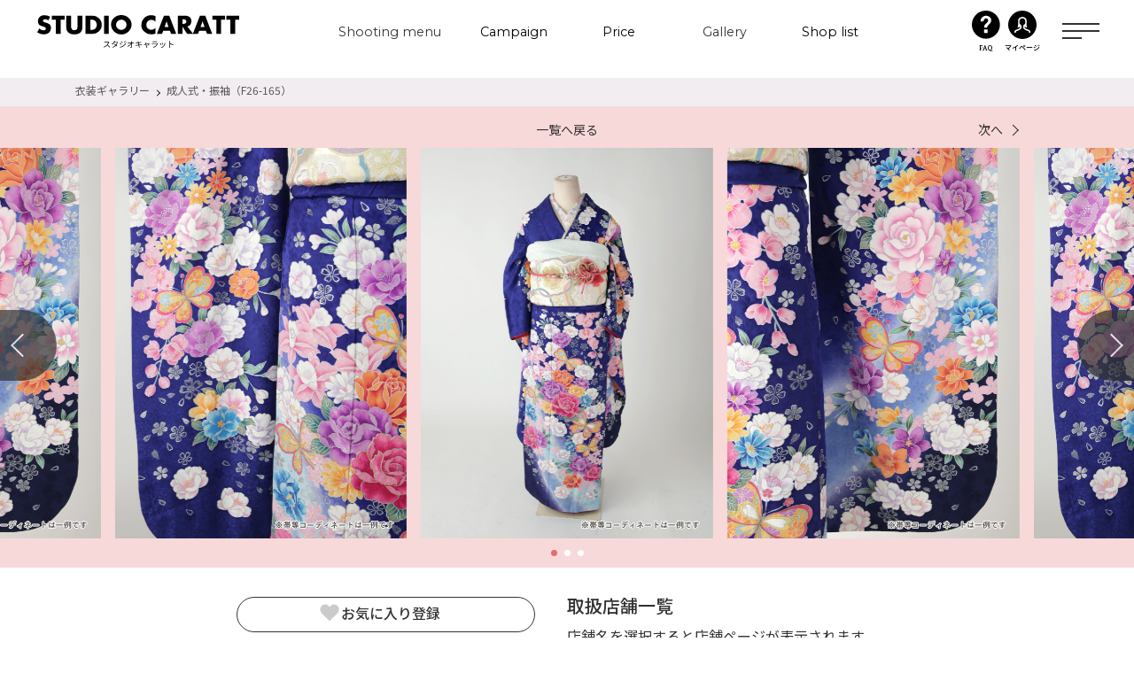

--- FILE ---
content_type: text/html; charset=UTF-8
request_url: https://www.caratt.jp/dress/78822/
body_size: 16716
content:
<!DOCTYPE html>
<!--[if lt IE 7]><html class="no-js lt-ie9 lt-ie8 lt-ie7" prefix="og: http://ogp.me/ns#"><![endif]-->
<!--[if IE 7]><html class="no-js lt-ie9 lt-ie8" prefix="og: http://ogp.me/ns#"><![endif]-->
<!--[if IE 8]><html class="no-js lt-ie9" prefix="og: http://ogp.me/ns#"><![endif]-->
<!--[if gt IE 8]><!-->
<html class="no-js" prefix="og: http://ogp.me/ns#">
<!--<![endif]-->

<head>
  <meta http-equiv="Content-Type" content="text/html; charset=UTF-8">
  <meta name="format-detection" content="telephone=no">
  <meta name="viewport" content="width=device-width,initial-scale=1.0,maximum-scale=1.0,user-scalable=0">
  <!-- Google Tag Manager -->
  <script>
  (function(w, d, s, l, i) {
    w[l] = w[l] || [];
    w[l].push({
      'gtm.start': new Date().getTime(),
      event: 'gtm.js'
    });
    var f = d.getElementsByTagName(s)[0],
      j = d.createElement(s),
      dl = l != 'dataLayer' ? '&l=' + l : '';
    j.async = true;
    j.src = 'https://www.googletagmanager.com/gtm.js?id=' + i + dl;
    f.parentNode.insertBefore(j, f);
  })(window, document, 'script', 'dataLayer', 'GTM-KLLMRP');
  </script> <!-- End Google Tag Manager -->

  <meta http-equiv="X-UA-Compatible" content="IE=edge">
  <meta property="fb:admins" content="">
  <meta name="facebook-domain-verification" content="va9aey9801uombd1mbveia611ah1t5" />
  <meta name="robots" content="noindex" />
  <link rel="shortcut icon" href="https://www.caratt.jp/wp-content/themes/caratt/assets/images/global/favicon.ico">
  <link rel="apple-touch-icon" href="https://www.caratt.jp/wp-content/themes/caratt/assets/images/global/appletouch.png" />
        <style>
/*global2.css*/
@charset "UTF-8";
@import url("https://fonts.googleapis.com/css?family=Yellowtail");
@import url("https://fonts.googleapis.com/css?family=Great+Vibes");
@import url("https://fonts.googleapis.com/css?family=Cormorant:400,600,700");
@import url("https://fonts.googleapis.com/css?family=Lato");

html,
body,
div,
span,
iframe,
h1,
h2,
a,
img,
ul,
li,
header,
nav,
section {
  margin: 0;
  padding: 0;
  border: 0;
  font-size: 100%;
  vertical-align: baseline
}

header,
nav,
section {
  display: block
}

body {
  line-height: 1
}

ul {
  list-style: none
}

html {
  font-size: 62.5%
}

body {
  -webkit-text-size-adjust: 100%;
  text-size-adjust: 100%;
  -webkit-font-smoothing: antialiased;
  -moz-osx-font-smoothing: grayscale;
  font-smoothing: antialiased;
  text-rendering: auto;
  font-family: "游ゴシック Medium", "Yu Gothic Medium", "游ゴシック体", YuGothic, "ヒラギノ角ゴ ProN W3", "Hiragino Kaku Gothic ProN", "メイリオ", Meiryo, sans-serif;
  font-weight: normal;
  color: #333;
  background-color: #fff;
  font-size: 14px;
  font-size: 1.4rem;
  line-height: 1;
  letter-spacing: .12em
}

body a {
  text-decoration: none;
  color: #000
}

body * {
  box-sizing: border-box
}

.swiper-wrapper {
  position: relative;
  width: 100%;
  height: 100%;
  z-index: 1;
  display: -webkit-box;
  display: -ms-flexbox;
  display: flex;
  box-sizing: content-box
}

.swiper-wrapper {
  -webkit-transform: translate3d(0, 0, 0);
  -ms-transform: translate3d(0, 0, 0);
  transform: translate3d(0, 0, 0)
}

.swiper-slide {
  -webkit-flex-shrink: 0;
  -ms-flex: 0 0 auto;
  -ms-flex-negative: 0;
  flex-shrink: 0;
  width: 100%;
  height: 100%;
  position: relative
}

.swiper-pagination {
  position: absolute;
  text-align: center;
  -webkit-transform: translate3d(0, 0, 0);
  -ms-transform: translate3d(0, 0, 0);
  transform: translate3d(0, 0, 0);
  z-index: 10;
  display: block
}

button {
  margin: 0;
  padding: 0;
  background: 0;
  border: 0;
  border-radius: 0;
  outline: 0;
  -webkit-appearance: none;
  -moz-appearance: none;
  appearance: none;
  position: relative
}

.global .swiper-slide img {
  width: 100%;
  height: auto
}

/*renew22_style */

@import "https://fonts.googleapis.com/css2?family=Montserrat:wght@300;400;500;600;700&family=Fira+Sans+Condensed:wght@500&family=Noto+Sans+JP:wght@300;400;500;700;900&family=Noto+Serif+JP:wght@300;400;500;700;900&family=Quattrocento:wght@400;700&family=Zen+Kaku+Gothic+New:wght@500;700&display=swap";
@import "https://fonts.googleapis.com/css2?family=Montserrat:wght@300;400;500;600;700&family=Fira+Sans+Condensed:wght@500&family=Noto+Sans+JP:wght@300;400;500;700;900&family=Noto+Serif+JP:wght@300;400;500;700;900&family=Quattrocento:wght@400;700&family=Zen+Kaku+Gothic+New:wght@500;700&display=swap";

html,
body,
div,
span,
iframe,
h1,
h2,
p,
img,
b,
dl,
dt,
dd,
ul,
li,
header,
nav,
section {
  padding: 0;
  margin: 0;
  font-size: 100%;
  vertical-align: baseline;
  background: transparent;
  border: 0;
  outline: 0
}

body {
  line-height: 1
}

header,
nav,
section {
  display: block
}

nav ul {
  list-style: none
}

a {
  padding: 0;
  margin: 0;
  font-size: 100%;
  vertical-align: baseline;
  background: transparent
}

html {
  font-size: 62.5%
}

.renew22,
header {
  font-family: "Quattrocento", "Montserrat", "Noto Sans JP", "Noto Serif JP", sans-serif, serif, "メイリオ"
}

[class^=renew22] * {
  box-sizing: border-box;
  line-height: 1;
  letter-spacing: 0
}

[class^=renew22] a {
  text-decoration: none
}

@media screen and (max-width:1024px) {
  [class^=renew22] .pc {
    display: none
  }
}

[class^=renew22] .sp {
  display: none
}

@media screen and (max-width:1024px) {
  [class^=renew22] .sp {
    display: block
  }
}

html :where(body) img {
  max-width: none
}

.renew22-header {
  position: fixed;
  top: 0;
  left: 0;
  z-index: 200;
  width: 100%;
  color: #333
}

.renew22-header__inner {
  position: relative;
  display: flex;
  align-items: center;
  justify-content: space-between;
  padding: 0 39px 0 42px;
  background-color: #f7f5f6
}

@media screen and (max-width:1024px) {
  .renew22-header__inner {
    align-items: flex-start;
    padding: 4.5333333333vw 4vw 2.1333333333vw 3.4666666667vw
  }
}

.renew22-header__navigationArea {
  display: flex;
  align-items: center
}

.renew22-header__logo {
  width: 228px
}

@media screen and (max-width:1024px) {
  .renew22-header__logo {
    width: 38.1333333333vw
  }
}

.renew22-header__navigation {
  display: flex;
  margin-left: 90px;
  font-size: 1.6rem;
  font-weight: 400;
  letter-spacing: .02em
}

.renew22-header__item {
  display: flex;
  align-items: center;
  height: 74px
}

.renew22-header__menuLink {
  position: relative;
  width: 9.3055555556vw;
  max-width: 134px;
  height: 1.7rem;
  overflow-y: hidden
}

.renew22-header__item:first-of-type .renew22-header__menuLink {
  width: 12.5vw;
  max-width: 200px
}

.renew22-header__menu {
  position: absolute;
  top: 100%;
  left: 0;
  display: block;
  width: 100%;
  height: 100%;
  font-family: "Montserrat", sans-serif;
  font-size: min(1.1111111111vw, 1.6rem);
  text-align: center
}

.renew22-header__menu--active {
  top: 0
}

.renew22-header__menuJp {
  position: absolute;
  top: -100%;
  left: 0;
  display: block;
  width: 100%;
  height: 100%;
  text-align: center
}

.renew22-header__myPage {
  display: block;
  height: 50px;
  text-align: center
}

.renew22-header__myPageBox {
  display: flex
}

.renew22-header__myPage img {
  width: 32px
}

.renew22-header__myPageText {
  display: block;
  margin-top: 3px;
  font-weight: 500;
  transform: scale(0.8)
}

.renew22-header__myPageText02 {
  display: block;
  margin-top: 3px;
  font-weight: bold;
  transform: scale(0.8)
}

.renew22-header__buttonArea {
  display: flex;
  align-items: center
}

.renew22-header__contactAreaPc,
.renew22-header__contactAreaSp {
  display: none
}

.renew22-header__hamburger {
  position: relative;
  width: 42px;
  height: 22px;
  margin-left: 20px
}

@media screen and (max-width:1024px) {
  .renew22-header__hamburger {
    width: 8.5333333333vw;
    height: 5.8666666667vw;
    margin-left: 0
  }
}

.renew22-header__hamburger::before,
.renew22-header__hamburger::after {
  position: absolute;
  top: 0;
  left: 0;
  display: inline-block;
  width: 100%;
  height: 2px;
  content: "";
  background-color: #333
}

.renew22-header__hamburger::after {
  top: 8px
}

@media screen and (max-width:1024px) {
  .renew22-header__hamburger::after {
    top: 2.1333333333vw
  }
}

.renew22-header__hamburgerBorder {
  position: absolute;
  top: 16px;
  left: 0;
  display: inline-block;
  width: 22px;
  height: 2px;
  background-color: #333
}

@media screen and (max-width:1024px) {
  .renew22-header__hamburgerBorder {
    top: 4.2666666667vw;
    width: 3.2vw
  }
}

.renew22-header__hamburgerNavigation {
  display: none
}

.renew22-hamburgerNavigation {
  height: calc(100vh - 72px);
  padding: 142px 0 106px;
  color: #333;
  background-color: #fff
}

@media screen and (max-width:1024px) {
  .renew22-hamburgerNavigation {
    height: auto;
    padding: 18.4vw 0 0
  }
}

.renew22-hamburgerNavigation__inner {
  display: flex;
  justify-content: space-between;
  width: 98%;
  max-width: 1176px;
  margin: 0 auto;
  font-size: 1.6rem;
  font-weight: 400;
  letter-spacing: 0
}

@media screen and (max-width:1024px) {
  .renew22-hamburgerNavigation__inner {
    flex-direction: column;
    width: 100%;
    font-size: 4.2666666667vw
  }
}

.renew22-hamburgerNavigation__buttonArea {
  padding-bottom: 6.6666666667vw
}

.renew22-hamburgerNavigation__button {
  text-align: center
}

.renew22-hamburgerNavigation__button:not(:first-of-type) {
  margin-top: 13px
}

.renew22-hamburgerNavigation__list {
  width: 26.1111111111vw;
  max-width: 376px
}

@media screen and (max-width:1024px) {
  .renew22-hamburgerNavigation__list {
    display: flex;
    flex-direction: column;
    width: 100%;
    max-width: none
  }
}

@media screen and (max-width:1024px) {
  .renew22-hamburgerNavigation__list:last-of-type {
    border-bottom: 1px solid #ddd
  }
}

.renew22-hamburgerNavigation__item {
  padding: 23px 15px 21px;
  border-top: 1px solid #ddd
}

@media screen and (max-width:1024px) {
  .renew22-hamburgerNavigation__item {
    padding: 4.8vw 4vw
  }
}

.renew22-hamburgerNavigation__item:last-of-type {
  border-bottom: 1px solid #ddd
}

@media screen and (max-width:1024px) {
  .renew22-hamburgerNavigation__item:last-of-type {
    border-bottom: none
  }
}

.renew22-hamburgerNavigation__link {
  position: relative;
  display: block;
  width: 100%;
  font-family: "Noto Sans JP", "メイリオ", sans-serif;
  font-size: 1.6rem;
  text-align: left
}

@media screen and (max-width:1024px) {
  .renew22-hamburgerNavigation__link {
    font-size: 4.2666666667vw
  }
}

.renew22-hamburgerNavigation__link::after {
  position: absolute;
  top: 50%;
  right: .3472222222vw;
  display: inline-block;
  width: 8px;
  height: 8px;
  content: "";
  transform: translateY(-50%) rotate(45deg);
  border-top: 1px solid #333;
  border-right: 1px solid #333
}

@media screen and (max-width:1024px) {
  .renew22-hamburgerNavigation__link::after {
    right: 4.8vw;
    width: 2.1333333333vw;
    height: 2.1333333333vw
  }
}

.renew22-hamburgerNavigation__link--plus::after,
.renew22-hamburgerNavigation__link--plus::before {
  position: absolute;
  top: 50%;
  right: .4166666667vw;
  display: inline-block;
  width: 1px;
  height: 12px;
  content: "";
  background-color: #333;
  border: none;
  transform: translateY(-50%)
}

@media screen and (max-width:1024px) {

  .renew22-hamburgerNavigation__link--plus::after,
  .renew22-hamburgerNavigation__link--plus::before {
    right: 5.0666666667vw;
    height: 3.2vw
  }
}

.renew22-hamburgerNavigation__link--plus::after {
  transform: translateY(-50%) rotate(90deg)
}

.renew22-hamburgerNavigation__subList {
  display: none;
  flex-wrap: wrap;
  justify-content: space-between;
  margin-top: 23px
}

@media screen and (max-width:1024px) {
  .renew22-hamburgerNavigation__subList {
    padding-bottom: 4.8vw;
    margin-top: 8.2666666667vw
  }
}

.renew22-hamburgerNavigation__subItem {
  width: 47%;
  padding-bottom: 7px;
  padding-left: 2px;
  font-family: "Noto Sans JP", "メイリオ", sans-serif;
  font-size: 1.3rem;
  line-height: 1.2307692308;
  letter-spacing: 0;
  border-bottom: 1px solid #ddd
}

@media screen and (max-width:1024px) {
  .renew22-hamburgerNavigation__subItem {
    padding-bottom: 1.8666666667vw;
    padding-left: .5333333333vw;
    font-size: 3.4666666667vw
  }
}

.renew22-hamburgerNavigation__subItem:nth-of-type(n+3) {
  margin-top: 18px
}

@media screen and (max-width:1024px) {
  .renew22-hamburgerNavigation__subItem:nth-of-type(n+3) {
    margin-top: 5.3333333333vw
  }
}

.renew22-headerNavigation {
  position: absolute;
  top: 74px;
  left: 50%;
  display: none;
  width: 88.8888888889vw;
  max-width: 1280px;
  padding: 68px 52px 58px;
  margin: 0 auto;
  font-size: 1.4rem;
  color: #333;
  letter-spacing: 0;
  background-color: #fff;
  border-radius: 25px;
  box-shadow: 0 3px 25px rgba(0, 0, 0, .16);
  transform: translateX(-50%)
}

.renew22-headerNavigation--gallery {
  width: 81.9444444444vw;
  max-width: 1180px;
  padding: 51px 49px 52px
}

.renew22-headerNavigation__list {
  display: flex;
  flex-wrap: wrap
}

.renew22-headerNavigation__item {
  width: 19.0476190476%;
  max-width: 224px;
  padding-bottom: 8px;
  margin-left: 1.1904761905%;
  border-bottom: 1px solid #333
}

.renew22-headerNavigation__item:nth-of-type(n+6) {
  margin-top: 50px
}

.renew22-headerNavigation__item:nth-of-type(5n+1),
.renew22-headerNavigation__item:first-of-type {
  margin-left: 0
}

.renew22-headerNavigation__item--gallery {
  width: 20.7024029575%;
  max-width: 224px
}

.renew22-headerNavigation__item--gallery:not(:first-of-type) {
  margin-left: 3.696857671%
}

.renew22-headerNavigation__text {
  position: relative;
  display: inline-block;
  width: 100%;
  padding-right: 15px
}

.renew22-headerNavigation__text::before {
  position: absolute;
  top: 5px;
  right: 5px;
  display: inline-block;
  width: 5%;
  max-width: 12px;
  height: 2px;
  content: "";
  background-color: #333
}

.renew22-headerNavigation__text::after {
  position: absolute;
  top: 3px;
  right: 5px;
  display: inline-block;
  width: 5px;
  height: 5px;
  content: "";
  border-top: 1px solid #333;
  border-right: 1px solid #333;
  transform: rotate(45deg)
}

.renew22-headerNavigation__image {
  width: 100%;
  padding-bottom: 14px
}

.renew22-ctaButton {
  position: relative;
  display: inline-block;
  width: 254px;
  height: 48px;
  font-family: "Noto Sans JP", "メイリオ", sans-serif;
  font-size: 1.6rem;
  font-weight: 500;
  color: #fff;
  background: linear-gradient(90deg, #fa866b 0%, #f8566f 100%);
  border-radius: 24px
}

@media screen and (max-width:1024px) {
  .renew22-ctaButton {
    width: 74.4vw;
    height: 12.8vw;
    font-size: 4.2666666667vw;
    border-radius: 6.4vw
  }
}

.renew22-ctaButton::before {
  position: absolute;
  top: 0;
  left: 0;
  width: 100%;
  height: 100%;
  content: "";
  background: linear-gradient(90deg, #ed2371 0%, #fa542d 100%);
  border-radius: 24px;
  opacity: 0
}

@media screen and (max-width:1024px) {
  .renew22-ctaButton::before {
    border-radius: 6.4vw
  }
}

.renew22-ctaButton--myPage {
  color: #333;
  background: #fff;
  border: 1px solid #333
}

.renew22-ctaButton__image {
  position: absolute;
  top: 50%;
  left: 8%;
  transform: translateY(-50%)
}

@media screen and (max-width:1024px) {
  .renew22-ctaButton__image {
    left: 7%;
    width: 5.3333333333vw
  }
}

.renew22-ctaButton__text {
  position: absolute;
  top: 50%;
  left: 26%;
  transform: translateY(-50%)
}

@media screen and (max-width:1024px) {
  .renew22-ctaButton__text {
    left: 35%
  }
}

.renew22-ctaButton__note {
  position: absolute;
  top: 50%;
  right: 19%;
  font-size: 1rem;
  transform: translateY(-50%)
}

@media screen and (max-width:1024px) {
  .renew22-ctaButton__note {
    right: 13%;
    font-size: 2.6666666667vw
  }
}

.renew22-ctaButton--followingButton {
  width: 245px;
  height: 74px;
  letter-spacing: 0;
  border-radius: 37px
}

@media screen and (max-width:1024px) {
  .renew22-ctaButton--followingButton {
    width: 44vw;
    height: 13.3333333333vw;
    border-radius: 9.8666666667vw
  }
}

.renew22-ctaButton--followingButton::before {
  border-radius: 37px
}

@media screen and (max-width:1024px) {
  .renew22-ctaButton--followingButton::before {
    border-radius: 9.8666666667vw
  }
}

.renew22-ctaButton--followingButton .renew22-ctaButton__image {
  left: 34px;
  width: 34px
}

@media screen and (max-width:1024px) {
  .renew22-ctaButton--followingButton .renew22-ctaButton__image {
    left: 6.1333333333vw;
    width: 6.4vw
  }
}

.renew22-ctaButton--followingButton .renew22-ctaButton__text {
  top: auto;
  bottom: 7px;
  left: 90px;
  font-size: 2rem
}

@media screen and (max-width:1024px) {
  .renew22-ctaButton--followingButton .renew22-ctaButton__text {
    bottom: 1.0666666667vw;
    left: 17.8666666667vw;
    font-size: 3.7333333333vw
  }
}

.renew22-ctaButton--followingButton .renew22-ctaButton__note {
  top: 23px;
  left: 90px;
  font-size: 1.5rem
}

@media screen and (max-width:1024px) {
  .renew22-ctaButton--followingButton .renew22-ctaButton__note {
    top: 4.2666666667vw;
    left: 17.8666666667vw;
    font-size: 2.6666666667vw
  }
}

.renew22-ctaButton--tel {
  background: #333
}

.renew22-ctaButton--tel .renew22-ctaButton__text {
  left: 18%
}

.renew22-footer__logoImage {
  width: 19.1666666667vw;
  max-width: 276px
}

@media screen and (max-width:1024px) {
  .renew22-footer__logoImage {
    width: 60vw;
    max-width: none
  }
}

.renew22-footerLogo__image {
  width: 100%
}

@media screen and (max-width:1024px) {
  .renew22-footerSns__image {
    width: 8.2666666667vw
  }
}

.renew22-followingButton {
  position: fixed;
  right: 0;
  bottom: 0;
  z-index: 10;
  font-size: 1.7rem;
  visibility: hidden;
  opacity: 0
}

.renew22-followingButton__content {
  display: flex;
  align-items: center;
  justify-content: space-between;
  width: 375px;
  padding: 14px 28px 13px 14px;
  letter-spacing: 0;
  background-color: #fff;
  border-radius: 52px 0 0 52px
}

@media screen and (max-width:1024px) {
  .renew22-followingButton__content {
    width: 100vw;
    padding: 1.3333333333vw 6.4vw 6.4vw;
    font-size: 3.2vw;
    border-radius: 0
  }
}

.renew22-followingButton__link {
  display: flex;
  flex-direction: column;
  align-items: center
}

.renew22-followingButton__link--tel {
  display: none
}

@media screen and (max-width:1024px) {
  .renew22-followingButton__link--tel {
    display: flex
  }
}

.renew22-followingButton__image {
  width: 25px
}

@media screen and (max-width:1024px) {
  .renew22-followingButton__image {
    width: 4.5333333333vw
  }
}

.renew22-followingButton__text {
  margin-top: 15px
}

@media screen and (max-width:1024px) {
  .renew22-followingButton__text {
    margin-top: 3.2vw
  }
}

.renew22-dressGalleryDetail {
  padding: 88px 0 40px;
  background-color: #f7f5f6
}

@media screen and (max-width:1024px) {
  .renew22-dressGalleryDetail {
    padding: 16.8vw 0 10.1333333333vw
  }
}

.renew22-dressGalleryDetail__contentWrapper {
  display: flex;
  justify-content: center;
  width: 58.3333333333vw;
  max-width: 840px;
  margin: 33px auto 0
}

@media screen and (max-width:1024px) {
  .renew22-dressGalleryDetail__contentWrapper {
    display: block;
    width: 91.4666666667vw;
    max-width: none;
    margin-top: 6.4vw
  }
}

.renew22-dressGalleryDetail__shopList {
  margin-left: 4.7619047619%
}

@media screen and (max-width:1024px) {
  .renew22-dressGalleryDetail__shopList {
    margin: 8vw 0 0
  }
}

.renew22-dressGalleryDetailBreadcrumb {
  padding: 8px 0 12px;
  background-color: #f2edf0
}

@media screen and (max-width:1024px) {
  .renew22-dressGalleryDetailBreadcrumb {
    padding: 2.6666666667vw 0 2.4vw
  }
}

.renew22-dressGalleryDetailBreadcrumb__inner {
  display: flex;
  width: 86.6666666667vw;
  max-width: 1248px;
  margin: 0 auto
}

@media screen and (max-width:1024px) {
  .renew22-dressGalleryDetailBreadcrumb__inner {
    width: 91.4666666667vw;
    max-width: none
  }
}

.renew22-dressGalleryDetailBreadcrumb__link,
.renew22-dressGalleryDetailBreadcrumb__current {
  display: block;
  font-family: "Noto Sans JP", "メイリオ", sans-serif;
  font-size: 1.2rem;
  font-weight: normal;
  line-height: 1;
  color: #595959;
  letter-spacing: 0
}

@media screen and (max-width:1024px) {

  .renew22-dressGalleryDetailBreadcrumb__link,
  .renew22-dressGalleryDetailBreadcrumb__current {
    font-size: 3.2vw
  }
}

.renew22-dressGalleryDetailBreadcrumb__link {
  position: relative
}

.renew22-dressGalleryDetailBreadcrumb__link::after {
  position: absolute;
  top: 74%;
  right: -11px;
  display: inline-block;
  width: 4px;
  height: 4px;
  content: "";
  border-top: 1px solid #333;
  border-right: 1px solid #333;
  transform: translateY(-50%) rotate(45deg)
}

@media screen and (max-width:1024px) {
  .renew22-dressGalleryDetailBreadcrumb__link::after {
    top: 62%;
    right: -3.2vw;
    width: 1.0666666667vw;
    height: 1.0666666667vw
  }
}

.renew22-dressGalleryDetailBreadcrumb__current {
  margin-left: 19px
}

@media screen and (max-width:1024px) {
  .renew22-dressGalleryDetailBreadcrumb__current {
    margin-left: 6.1333333333vw
  }
}

.renew22-dressGalleryDetailMv {
  padding: 16px 0 0;
  background-color: #f8d9d9
}

@media screen and (max-width:1024px) {
  .renew22-dressGalleryDetailMv {
    padding: 4vw 0 2.1333333333vw
  }
}

.renew22-dressGalleryDetailMv__inner {
  margin: 0 auto;
  overflow: hidden
}

@media screen and (max-width:1024px) {
  .renew22-dressGalleryDetailMv__inner {
    max-width: none
  }
}

.renew22-dressGalleryDetailMv__imgContainer {
  position: relative;
  width: 100vw;
  margin: 10px auto 0
}

@media screen and (max-width:1024px) {
  .renew22-dressGalleryDetailMv__imgContainer {
    width: 100vw;
    margin-top: 4.5333333333vw
  }
}

.renew22-dressGalleryDetailMv__imgSlideList {
  display: flex
}

.renew22-dressGalleryDetailMv__imgSlideItem {
  width: 27.0138888889vw;
  max-width: 389px;
  padding: 0 8px 0 8px
}

@media screen and (max-width:1024px) {
  .renew22-dressGalleryDetailMv__imgSlideItem {
    max-width: none;
    padding: 0 2.1333333333vw 0 2.1333333333vw
  }
}

.renew22-dressGalleryDetailMv__prevButton,
.renew22-dressGalleryDetailMv__nextButton {
  position: absolute;
  top: 47%;
  z-index: 10;
  width: 64px;
  height: 80px;
  margin: 0;
  background-color: #333;
  opacity: .7;
  transform: translateY(-50%)
}

.renew22-dressGalleryDetailMv__prevButton::before,
.renew22-dressGalleryDetailMv__nextButton::before {
  position: absolute;
  top: 50%;
  width: 17px;
  height: 17px;
  content: "";
  border-top: 2px solid #fff;
  border-right: 2px solid #fff;
  transform: translateY(-50%)
}

.renew22-dressGalleryDetailMv__prevButton {
  left: 0;
  border-radius: 0 40px 40px 0
}

.renew22-dressGalleryDetailMv__prevButton::before {
  left: 25%;
  transform: translateY(-50%) rotate(-135deg)
}

.renew22-dressGalleryDetailMv__nextButton {
  right: 0;
  border-radius: 40px 0 0 40px
}

.renew22-dressGalleryDetailMv__nextButton::before {
  right: 25%;
  transform: translateY(-50%) rotate(45deg)
}

.renew22-dressGalleryDetailMv .swiper-wrapper {
  bottom: 0;
  padding: 0 0 23px
}

@media screen and (max-width:1024px) {
  .renew22-dressGalleryDetailMv .swiper-wrapper {
    padding-bottom: 6.4vw
  }
}

.renew22-dressGalleryDetailMv .swiper-slide img.pc {
  display: block;
  width: 100%;
  height: 34.4444444444vw;
  max-height: 496px;
  -o-object-fit: cover;
  object-fit: cover
}

@media screen and (max-width:1024px) {
  .renew22-dressGalleryDetailMv .swiper-slide img.pc {
    display: none;
    max-height: none
  }
}

.renew22-dressGalleryDetailMv .swiper-slide img.sp {
  display: none
}

@media screen and (max-width:1024px) {
  .renew22-dressGalleryDetailMv .swiper-slide img.sp {
    display: block;
    width: 100%;
    height: 110.1333333333vw;
    -o-object-fit: cover;
    object-fit: cover
  }
}

.renew22-dressGalleryDetailContent {
  width: 26.3888888889vw;
  max-width: 380px;
  background-color: #f7f5f6
}

@media screen and (max-width:1024px) {
  .renew22-dressGalleryDetailContent {
    width: 91.4666666667vw;
    max-width: none
  }
}

.renew22-dressGalleryDetailContent__info:not(:first-of-type) {
  padding-top: 16px;
  margin-top: 16px;
  border-top: 1px solid #ddd
}

@media screen and (max-width:1024px) {
  .renew22-dressGalleryDetailContent__info:not(:first-of-type) {
    padding: 0;
    margin-top: 2.1333333333vw;
    border: 0
  }
}

@media screen and (max-width:1024px) {
  .renew22-dressGalleryDetailContent__comment {
    padding-top: 3.4666666667vw;
    margin-top: 4.2666666667vw;
    border-top: 1px solid #ddd
  }
}

.renew22-dressGalleryDetailContent__term {
  float: left
}

.renew22-dressGalleryDetailContent__term,
.renew22-dressGalleryDetailContent__description,
.renew22-dressGalleryDetailContent__commentText {
  font-family: "Noto Sans JP", "メイリオ", sans-serif;
  font-size: 1.6rem;
  line-height: 1.5;
  color: #333;
  text-align: left;
  letter-spacing: 0
}

@media screen and (max-width:1024px) {

  .renew22-dressGalleryDetailContent__term,
  .renew22-dressGalleryDetailContent__description,
  .renew22-dressGalleryDetailContent__commentText {
    font-size: 4.2666666667vw
  }
}

@media screen and (max-width:1024px) {
  .renew22-dressGalleryDetailContent__commentText {
    line-height: 2
  }
}

.renew22-dressGalleryDetailContent__title {
  display: inline-block;
  font-weight: normal;
  line-height: 1.5
}

.renew22-dressGalleryDetailShopList {
  width: 29.1666666667vw;
  max-width: 420px;
  background-color: #f7f5f6
}

@media screen and (max-width:1024px) {
  .renew22-dressGalleryDetailShopList {
    width: 100%;
    max-width: none
  }
}

.renew22-dressGalleryDetailShopList__title {
  font-family: "Noto Sans JP", "メイリオ", sans-serif;
  font-size: 2rem;
  font-weight: 500;
  line-height: 1;
  color: #333;
  letter-spacing: 0
}

@media screen and (max-width:1024px) {
  .renew22-dressGalleryDetailShopList__title {
    font-size: 4.2666666667vw
  }
}

.renew22-dressGalleryDetailShopList__description {
  margin-top: 8px;
  font-family: "Noto Sans JP", "メイリオ", sans-serif;
  font-size: 1.6rem;
  font-weight: normal;
  line-height: 2;
  color: #333;
  letter-spacing: 0
}

@media screen and (max-width:1024px) {
  .renew22-dressGalleryDetailShopList__description {
    margin-top: 2.9333333333vw;
    font-size: 3.7333333333vw;
    line-height: 1.5
  }
}

.renew22-dressGalleryDetailShopList__shopAreaLists {
  margin-top: 12px
}

@media screen and (max-width:1024px) {
  .renew22-dressGalleryDetailShopList__shopAreaLists {
    margin-top: 4.2666666667vw
  }
}

.renew22-dressGalleryDetailShopList__shopAreaListItem:not(:first-of-type) {
  margin-top: 24px
}

@media screen and (max-width:1024px) {
  .renew22-dressGalleryDetailShopList__shopAreaListItem:not(:first-of-type) {
    margin-top: 6.9333333333vw
  }
}

.renew22-dressGalleryDetailShopList__shopAreaTitle {
  padding: 6px 0 6px 8px;
  font-family: "Noto Sans JP", "メイリオ", sans-serif;
  font-size: 1.4rem;
  font-weight: 500;
  line-height: 1.5;
  color: #fff;
  letter-spacing: 0;
  background: #333
}

@media screen and (max-width:1024px) {
  .renew22-dressGalleryDetailShopList__shopAreaTitle {
    padding: 1.6vw 0 1.6vw 2.1333333333vw;
    font-size: 3.7333333333vw
  }
}

.renew22-dressGalleryDetailShopList__shopListTitle {
  position: relative;
  display: block;
  padding: 16px 0 16px 11px;
  font-family: "Noto Sans JP", "メイリオ", sans-serif;
  font-size: 1.4rem;
  font-weight: normal;
  line-height: 1;
  color: #000;
  letter-spacing: 0;
  border-bottom: 1px solid #ddd
}

@media screen and (max-width:1024px) {
  .renew22-dressGalleryDetailShopList__shopListTitle {
    padding: 4.5333333333vw 0 4vw 1.8666666667vw;
    font-size: 3.7333333333vw
  }
}

.renew22-dressGalleryDetailShopList__shopListTitle::after {
  position: absolute;
  top: 50%;
  right: 14px;
  width: 8px;
  height: 8px;
  content: "";
  border-top: 1px solid #333;
  border-right: 1px solid #333;
  transform: translateY(-50%) rotate(45deg)
}

@media screen and (max-width:1024px) {
  .renew22-dressGalleryDetailShopList__shopListTitle::after {
    right: 2.1333333333vw;
    width: 2.1333333333vw;
    height: 2.1333333333vw
  }
}

.renew22-dressGalleryDetailPageNav {
  position: relative;
  width: 76.9444444444vw;
  max-width: 1108px;
  margin: 0 auto;
  text-align: center
}

@media screen and (max-width:1024px) {
  .renew22-dressGalleryDetailPageNav {
    width: 82.9333333333vw;
    max-width: none
  }
}

.renew22-dressGalleryDetailPageNav__link {
  display: inline-block;
  font-family: "Noto Sans JP", "メイリオ", sans-serif;
  font-size: 1.4rem;
  font-weight: normal;
  line-height: 1.5;
  color: #333;
  letter-spacing: 0
}

@media screen and (max-width:1024px) {
  .renew22-dressGalleryDetailPageNav__link {
    font-size: 3.7333333333vw
  }
}

.renew22-dressGalleryDetailPageNav__link--next {
  position: absolute
}

.renew22-dressGalleryDetailPageNav__link--next::after {
  position: absolute;
  top: 50%;
  display: inline-block;
  width: 8px;
  height: 8px;
  content: "";
  border-top: 1px solid #333;
  border-right: 1px solid #333
}

@media screen and (max-width:1024px) {
  .renew22-dressGalleryDetailPageNav__link--next::after {
    top: 3.2vw;
    width: 2.1333333333vw;
    height: 2.1333333333vw
  }
}

.renew22-dressGalleryDetailPageNav__link--next {
  right: 0
}

.renew22-dressGalleryDetailPageNav__link--next::after {
  right: -16px;
  transform: translateY(-50%) rotate(45deg)
}

@media screen and (max-width:1024px) {
  .renew22-dressGalleryDetailPageNav__link--next::after {
    right: -4.2666666667vw
  }
}

.renew22-dressGalleryDetailFavorite {
  padding-bottom: 44px
}

@media screen and (max-width:1024px) {
  .renew22-dressGalleryDetailFavorite {
    padding-bottom: 9.8666666667vw
  }
}

.renew22-dressGalleryDetailFavorite__button {
  display: flex;
  gap: 13px;
  align-items: center;
  justify-content: center;
  width: 100%;
  padding: 4px 0 8px;
  font-family: "Noto Sans JP", "メイリオ", sans-serif;
  font-size: 1.6rem;
  font-weight: 500;
  color: #333;
  border: 1px solid #333;
  border-radius: 100px
}

@media screen and (max-width:1024px) {
  .renew22-dressGalleryDetailFavorite__button {
    width: 82.9333333333vw;
    padding: 2.1333333333vw 0 2.1333333333vw;
    margin: 0 auto;
    font-size: 4.8vw;
    border-width: .2666666667vw;
    border-radius: 26.6666666667vw
  }
}

.renew22-dressGalleryDetailFavorite__true {
  opacity: 0
}

.renew22-dressGalleryDetailFavorite__icon {
  width: 26px;
  height: 26px;
  background-image: url(/wp-content/themes/caratt/assets/images/renew22//dressGallery/dress_favorite.svg);
  background-position: center center;
  background-size: 100% 100%
}

@media screen and (max-width:1024px) {
  .renew22-dressGalleryDetailFavorite__icon {
    width: 8vw;
    height: 8vw
  }
}

</style>
      <link rel="preload" href="https://www.caratt.jp/wp-content/themes/caratt/assets/css/global2.css" as="style"
    onload="this.onload=null;this.rel='stylesheet'">
  
  <link rel="stylesheet" href="https://www.caratt.jp/wp-content/themes/caratt/caratt/assets/css/global/custom.css?ver=1.5">
      <link rel="stylesheet" href="https://www.caratt.jp/wp-content/themes/caratt/assets/renew22_lib/swiper-bundle.min.css">  <link rel="stylesheet" href="https://www.caratt.jp/wp-content/themes/caratt/assets/renew22_lib/lightbox.min.css">    <link rel="preload" href="https://www.caratt.jp/wp-content/themes/caratt/assets/css/renew22_style.css" as="style"
    onload="this.onload=null;this.rel='stylesheet'">
  
    <meta name='robots' content='noindex, follow' />

	<!-- This site is optimized with the Yoast SEO plugin v24.8.1 - https://yoast.com/wordpress/plugins/seo/ -->
	<title>成人式・振袖（F26-165） ｜衣装ギャラリー｜写真館ならスタジオキャラット</title>
	<meta name="description" content="衣装ギャラリー。ドレスも和装も豊富なレンタル衣装をご用意。七五三、お宮参り、お食い初め、成人式など記念写真の撮影は写真スタジオ、写真館のスタジオキャラット。着付けやメイクも対応しています。撮影時にお客様のスマホで撮影もできます。" />
	<meta property="og:locale" content="ja_JP" />
	<meta property="og:type" content="article" />
	<meta property="og:title" content="成人式・振袖（F26-165） ｜衣装ギャラリー｜写真館ならスタジオキャラット" />
	<meta property="og:description" content="衣装ギャラリー。ドレスも和装も豊富なレンタル衣装をご用意。七五三、お宮参り、お食い初め、成人式など記念写真の撮影は写真スタジオ、写真館のスタジオキャラット。着付けやメイクも対応しています。撮影時にお客様のスマホで撮影もできます。" />
	<meta property="og:url" content="https://www.caratt.jp/dress/78822/" />
	<meta property="og:site_name" content="スタジオキャラット｜七五三・お宮参り・成人式・マタニティフォトの写真撮影" />
	<meta property="article:modified_time" content="2024-02-07T03:34:38+00:00" />
	<meta property="og:image" content="https://www.caratt.jp/wp-content/uploads/2023/01/F26-165-1.jpg" />
	<meta property="og:image:width" content="640" />
	<meta property="og:image:height" content="854" />
	<meta property="og:image:type" content="image/jpeg" />
	<meta name="twitter:card" content="summary_large_image" />
	<script type="application/ld+json" class="yoast-schema-graph">{"@context":"https://schema.org","@graph":[{"@type":"WebPage","@id":"https://www.caratt.jp/dress/78822/","url":"https://www.caratt.jp/dress/78822/","name":"成人式・振袖（F26-165） ｜衣装ギャラリー｜写真館ならスタジオキャラット","isPartOf":{"@id":"https://www.caratt.jp/#website"},"primaryImageOfPage":{"@id":"https://www.caratt.jp/dress/78822/#primaryimage"},"image":{"@id":"https://www.caratt.jp/dress/78822/#primaryimage"},"thumbnailUrl":"https://www.caratt.jp/wp-content/uploads/2023/01/F26-165-1.jpg","datePublished":"2022-01-20T05:18:55+00:00","dateModified":"2024-02-07T03:34:38+00:00","description":"衣装ギャラリー。ドレスも和装も豊富なレンタル衣装をご用意。七五三、お宮参り、お食い初め、成人式など記念写真の撮影は写真スタジオ、写真館のスタジオキャラット。着付けやメイクも対応しています。撮影時にお客様のスマホで撮影もできます。","breadcrumb":{"@id":"https://www.caratt.jp/dress/78822/#breadcrumb"},"inLanguage":"ja","potentialAction":[{"@type":"ReadAction","target":["https://www.caratt.jp/dress/78822/"]}]},{"@type":"ImageObject","inLanguage":"ja","@id":"https://www.caratt.jp/dress/78822/#primaryimage","url":"https://www.caratt.jp/wp-content/uploads/2023/01/F26-165-1.jpg","contentUrl":"https://www.caratt.jp/wp-content/uploads/2023/01/F26-165-1.jpg","width":640,"height":854,"caption":"成人式振袖"},{"@type":"BreadcrumbList","@id":"https://www.caratt.jp/dress/78822/#breadcrumb","itemListElement":[{"@type":"ListItem","position":1,"name":"ホーム","item":"https://www.caratt.jp/"},{"@type":"ListItem","position":2,"name":"衣装ギャラリー","item":"https://www.caratt.jp/dress/"},{"@type":"ListItem","position":3,"name":"成人式・振袖（F26-165）"}]},{"@type":"WebSite","@id":"https://www.caratt.jp/#website","url":"https://www.caratt.jp/","name":"スタジオキャラット｜七五三・お宮参り・成人式・マタニティフォトの写真撮影","description":"赤ちゃん・子供・家族写真の撮影ならスタジオキャラット","potentialAction":[{"@type":"SearchAction","target":{"@type":"EntryPoint","urlTemplate":"https://www.caratt.jp/?s={search_term_string}"},"query-input":{"@type":"PropertyValueSpecification","valueRequired":true,"valueName":"search_term_string"}}],"inLanguage":"ja"}]}</script>
	<!-- / Yoast SEO plugin. -->


<link rel='stylesheet' id='wp-block-library-css' href='https://www.caratt.jp/wp-includes/css/dist/block-library/style.min.css?ver=6.6.4' type='text/css' media='all' />
<style id='classic-theme-styles-inline-css' type='text/css'>
/*! This file is auto-generated */
.wp-block-button__link{color:#fff;background-color:#32373c;border-radius:9999px;box-shadow:none;text-decoration:none;padding:calc(.667em + 2px) calc(1.333em + 2px);font-size:1.125em}.wp-block-file__button{background:#32373c;color:#fff;text-decoration:none}
</style>
<style id='global-styles-inline-css' type='text/css'>
:root{--wp--preset--aspect-ratio--square: 1;--wp--preset--aspect-ratio--4-3: 4/3;--wp--preset--aspect-ratio--3-4: 3/4;--wp--preset--aspect-ratio--3-2: 3/2;--wp--preset--aspect-ratio--2-3: 2/3;--wp--preset--aspect-ratio--16-9: 16/9;--wp--preset--aspect-ratio--9-16: 9/16;--wp--preset--color--black: #000000;--wp--preset--color--cyan-bluish-gray: #abb8c3;--wp--preset--color--white: #ffffff;--wp--preset--color--pale-pink: #f78da7;--wp--preset--color--vivid-red: #cf2e2e;--wp--preset--color--luminous-vivid-orange: #ff6900;--wp--preset--color--luminous-vivid-amber: #fcb900;--wp--preset--color--light-green-cyan: #7bdcb5;--wp--preset--color--vivid-green-cyan: #00d084;--wp--preset--color--pale-cyan-blue: #8ed1fc;--wp--preset--color--vivid-cyan-blue: #0693e3;--wp--preset--color--vivid-purple: #9b51e0;--wp--preset--gradient--vivid-cyan-blue-to-vivid-purple: linear-gradient(135deg,rgba(6,147,227,1) 0%,rgb(155,81,224) 100%);--wp--preset--gradient--light-green-cyan-to-vivid-green-cyan: linear-gradient(135deg,rgb(122,220,180) 0%,rgb(0,208,130) 100%);--wp--preset--gradient--luminous-vivid-amber-to-luminous-vivid-orange: linear-gradient(135deg,rgba(252,185,0,1) 0%,rgba(255,105,0,1) 100%);--wp--preset--gradient--luminous-vivid-orange-to-vivid-red: linear-gradient(135deg,rgba(255,105,0,1) 0%,rgb(207,46,46) 100%);--wp--preset--gradient--very-light-gray-to-cyan-bluish-gray: linear-gradient(135deg,rgb(238,238,238) 0%,rgb(169,184,195) 100%);--wp--preset--gradient--cool-to-warm-spectrum: linear-gradient(135deg,rgb(74,234,220) 0%,rgb(151,120,209) 20%,rgb(207,42,186) 40%,rgb(238,44,130) 60%,rgb(251,105,98) 80%,rgb(254,248,76) 100%);--wp--preset--gradient--blush-light-purple: linear-gradient(135deg,rgb(255,206,236) 0%,rgb(152,150,240) 100%);--wp--preset--gradient--blush-bordeaux: linear-gradient(135deg,rgb(254,205,165) 0%,rgb(254,45,45) 50%,rgb(107,0,62) 100%);--wp--preset--gradient--luminous-dusk: linear-gradient(135deg,rgb(255,203,112) 0%,rgb(199,81,192) 50%,rgb(65,88,208) 100%);--wp--preset--gradient--pale-ocean: linear-gradient(135deg,rgb(255,245,203) 0%,rgb(182,227,212) 50%,rgb(51,167,181) 100%);--wp--preset--gradient--electric-grass: linear-gradient(135deg,rgb(202,248,128) 0%,rgb(113,206,126) 100%);--wp--preset--gradient--midnight: linear-gradient(135deg,rgb(2,3,129) 0%,rgb(40,116,252) 100%);--wp--preset--font-size--small: 13px;--wp--preset--font-size--medium: 20px;--wp--preset--font-size--large: 36px;--wp--preset--font-size--x-large: 42px;--wp--preset--spacing--20: 0.44rem;--wp--preset--spacing--30: 0.67rem;--wp--preset--spacing--40: 1rem;--wp--preset--spacing--50: 1.5rem;--wp--preset--spacing--60: 2.25rem;--wp--preset--spacing--70: 3.38rem;--wp--preset--spacing--80: 5.06rem;--wp--preset--shadow--natural: 6px 6px 9px rgba(0, 0, 0, 0.2);--wp--preset--shadow--deep: 12px 12px 50px rgba(0, 0, 0, 0.4);--wp--preset--shadow--sharp: 6px 6px 0px rgba(0, 0, 0, 0.2);--wp--preset--shadow--outlined: 6px 6px 0px -3px rgba(255, 255, 255, 1), 6px 6px rgba(0, 0, 0, 1);--wp--preset--shadow--crisp: 6px 6px 0px rgba(0, 0, 0, 1);}:where(.is-layout-flex){gap: 0.5em;}:where(.is-layout-grid){gap: 0.5em;}body .is-layout-flex{display: flex;}.is-layout-flex{flex-wrap: wrap;align-items: center;}.is-layout-flex > :is(*, div){margin: 0;}body .is-layout-grid{display: grid;}.is-layout-grid > :is(*, div){margin: 0;}:where(.wp-block-columns.is-layout-flex){gap: 2em;}:where(.wp-block-columns.is-layout-grid){gap: 2em;}:where(.wp-block-post-template.is-layout-flex){gap: 1.25em;}:where(.wp-block-post-template.is-layout-grid){gap: 1.25em;}.has-black-color{color: var(--wp--preset--color--black) !important;}.has-cyan-bluish-gray-color{color: var(--wp--preset--color--cyan-bluish-gray) !important;}.has-white-color{color: var(--wp--preset--color--white) !important;}.has-pale-pink-color{color: var(--wp--preset--color--pale-pink) !important;}.has-vivid-red-color{color: var(--wp--preset--color--vivid-red) !important;}.has-luminous-vivid-orange-color{color: var(--wp--preset--color--luminous-vivid-orange) !important;}.has-luminous-vivid-amber-color{color: var(--wp--preset--color--luminous-vivid-amber) !important;}.has-light-green-cyan-color{color: var(--wp--preset--color--light-green-cyan) !important;}.has-vivid-green-cyan-color{color: var(--wp--preset--color--vivid-green-cyan) !important;}.has-pale-cyan-blue-color{color: var(--wp--preset--color--pale-cyan-blue) !important;}.has-vivid-cyan-blue-color{color: var(--wp--preset--color--vivid-cyan-blue) !important;}.has-vivid-purple-color{color: var(--wp--preset--color--vivid-purple) !important;}.has-black-background-color{background-color: var(--wp--preset--color--black) !important;}.has-cyan-bluish-gray-background-color{background-color: var(--wp--preset--color--cyan-bluish-gray) !important;}.has-white-background-color{background-color: var(--wp--preset--color--white) !important;}.has-pale-pink-background-color{background-color: var(--wp--preset--color--pale-pink) !important;}.has-vivid-red-background-color{background-color: var(--wp--preset--color--vivid-red) !important;}.has-luminous-vivid-orange-background-color{background-color: var(--wp--preset--color--luminous-vivid-orange) !important;}.has-luminous-vivid-amber-background-color{background-color: var(--wp--preset--color--luminous-vivid-amber) !important;}.has-light-green-cyan-background-color{background-color: var(--wp--preset--color--light-green-cyan) !important;}.has-vivid-green-cyan-background-color{background-color: var(--wp--preset--color--vivid-green-cyan) !important;}.has-pale-cyan-blue-background-color{background-color: var(--wp--preset--color--pale-cyan-blue) !important;}.has-vivid-cyan-blue-background-color{background-color: var(--wp--preset--color--vivid-cyan-blue) !important;}.has-vivid-purple-background-color{background-color: var(--wp--preset--color--vivid-purple) !important;}.has-black-border-color{border-color: var(--wp--preset--color--black) !important;}.has-cyan-bluish-gray-border-color{border-color: var(--wp--preset--color--cyan-bluish-gray) !important;}.has-white-border-color{border-color: var(--wp--preset--color--white) !important;}.has-pale-pink-border-color{border-color: var(--wp--preset--color--pale-pink) !important;}.has-vivid-red-border-color{border-color: var(--wp--preset--color--vivid-red) !important;}.has-luminous-vivid-orange-border-color{border-color: var(--wp--preset--color--luminous-vivid-orange) !important;}.has-luminous-vivid-amber-border-color{border-color: var(--wp--preset--color--luminous-vivid-amber) !important;}.has-light-green-cyan-border-color{border-color: var(--wp--preset--color--light-green-cyan) !important;}.has-vivid-green-cyan-border-color{border-color: var(--wp--preset--color--vivid-green-cyan) !important;}.has-pale-cyan-blue-border-color{border-color: var(--wp--preset--color--pale-cyan-blue) !important;}.has-vivid-cyan-blue-border-color{border-color: var(--wp--preset--color--vivid-cyan-blue) !important;}.has-vivid-purple-border-color{border-color: var(--wp--preset--color--vivid-purple) !important;}.has-vivid-cyan-blue-to-vivid-purple-gradient-background{background: var(--wp--preset--gradient--vivid-cyan-blue-to-vivid-purple) !important;}.has-light-green-cyan-to-vivid-green-cyan-gradient-background{background: var(--wp--preset--gradient--light-green-cyan-to-vivid-green-cyan) !important;}.has-luminous-vivid-amber-to-luminous-vivid-orange-gradient-background{background: var(--wp--preset--gradient--luminous-vivid-amber-to-luminous-vivid-orange) !important;}.has-luminous-vivid-orange-to-vivid-red-gradient-background{background: var(--wp--preset--gradient--luminous-vivid-orange-to-vivid-red) !important;}.has-very-light-gray-to-cyan-bluish-gray-gradient-background{background: var(--wp--preset--gradient--very-light-gray-to-cyan-bluish-gray) !important;}.has-cool-to-warm-spectrum-gradient-background{background: var(--wp--preset--gradient--cool-to-warm-spectrum) !important;}.has-blush-light-purple-gradient-background{background: var(--wp--preset--gradient--blush-light-purple) !important;}.has-blush-bordeaux-gradient-background{background: var(--wp--preset--gradient--blush-bordeaux) !important;}.has-luminous-dusk-gradient-background{background: var(--wp--preset--gradient--luminous-dusk) !important;}.has-pale-ocean-gradient-background{background: var(--wp--preset--gradient--pale-ocean) !important;}.has-electric-grass-gradient-background{background: var(--wp--preset--gradient--electric-grass) !important;}.has-midnight-gradient-background{background: var(--wp--preset--gradient--midnight) !important;}.has-small-font-size{font-size: var(--wp--preset--font-size--small) !important;}.has-medium-font-size{font-size: var(--wp--preset--font-size--medium) !important;}.has-large-font-size{font-size: var(--wp--preset--font-size--large) !important;}.has-x-large-font-size{font-size: var(--wp--preset--font-size--x-large) !important;}
:where(.wp-block-post-template.is-layout-flex){gap: 1.25em;}:where(.wp-block-post-template.is-layout-grid){gap: 1.25em;}
:where(.wp-block-columns.is-layout-flex){gap: 2em;}:where(.wp-block-columns.is-layout-grid){gap: 2em;}
:root :where(.wp-block-pullquote){font-size: 1.5em;line-height: 1.6;}
</style>
<style id='akismet-widget-style-inline-css' type='text/css'>

			.a-stats {
				--akismet-color-mid-green: #357b49;
				--akismet-color-white: #fff;
				--akismet-color-light-grey: #f6f7f7;

				max-width: 350px;
				width: auto;
			}

			.a-stats * {
				all: unset;
				box-sizing: border-box;
			}

			.a-stats strong {
				font-weight: 600;
			}

			.a-stats a.a-stats__link,
			.a-stats a.a-stats__link:visited,
			.a-stats a.a-stats__link:active {
				background: var(--akismet-color-mid-green);
				border: none;
				box-shadow: none;
				border-radius: 8px;
				color: var(--akismet-color-white);
				cursor: pointer;
				display: block;
				font-family: -apple-system, BlinkMacSystemFont, 'Segoe UI', 'Roboto', 'Oxygen-Sans', 'Ubuntu', 'Cantarell', 'Helvetica Neue', sans-serif;
				font-weight: 500;
				padding: 12px;
				text-align: center;
				text-decoration: none;
				transition: all 0.2s ease;
			}

			/* Extra specificity to deal with TwentyTwentyOne focus style */
			.widget .a-stats a.a-stats__link:focus {
				background: var(--akismet-color-mid-green);
				color: var(--akismet-color-white);
				text-decoration: none;
			}

			.a-stats a.a-stats__link:hover {
				filter: brightness(110%);
				box-shadow: 0 4px 12px rgba(0, 0, 0, 0.06), 0 0 2px rgba(0, 0, 0, 0.16);
			}

			.a-stats .count {
				color: var(--akismet-color-white);
				display: block;
				font-size: 1.5em;
				line-height: 1.4;
				padding: 0 13px;
				white-space: nowrap;
			}
		
</style>
<link rel="https://api.w.org/" href="https://www.caratt.jp/wp-json/" /><link rel="EditURI" type="application/rsd+xml" title="RSD" href="https://www.caratt.jp/xmlrpc.php?rsd" />
<link rel='shortlink' href='https://www.caratt.jp/?p=78822' />
<link rel="alternate" title="oEmbed (JSON)" type="application/json+oembed" href="https://www.caratt.jp/wp-json/oembed/1.0/embed?url=https%3A%2F%2Fwww.caratt.jp%2Fdress%2F78822%2F" />
<link rel="alternate" title="oEmbed (XML)" type="text/xml+oembed" href="https://www.caratt.jp/wp-json/oembed/1.0/embed?url=https%3A%2F%2Fwww.caratt.jp%2Fdress%2F78822%2F&#038;format=xml" />
	<style>
		.class_gwp_my_template_file {
			cursor:help;
		}
	</style>
	<noscript><style id="rocket-lazyload-nojs-css">.rll-youtube-player, [data-lazy-src]{display:none !important;}</style></noscript>
</head>

<body class="global">
  <!-- Google Tag Manager (noscript) --> <noscript><iframe src="https://www.googletagmanager.com/ns.html?id=GTM-KLLMRP"
      height="0" width="0" style="display:none;visibility:hidden"></iframe></noscript>
  <!-- End Google Tag Manager (noscript) -->

  <div id="fb-root"></div>
  <script>
  (function(d, s, id) {
    var js, fjs = d.getElementsByTagName(s)[0];
    if (d.getElementById(id)) return;
    js = d.createElement(s);
    js.id = id;
    js.src = "//connect.facebook.net/ja_JP/sdk.js#xfbml=1&version=v2.6";
    fjs.parentNode.insertBefore(js, fjs);
  }(document, 'script', 'facebook-jssdk'));
  </script>
<!-- Meta Pixel Code -->
<script>
! function(f, b, e, v, n, t, s) {
  if (f.fbq) return;
  n = f.fbq = function() {
    n.callMethod ?
      n.callMethod.apply(n, arguments) : n.queue.push(arguments)
  };
  if (!f._fbq) f._fbq = n;
  n.push = n;
  n.loaded = !0;
  n.version = '2.0';
  n.queue = [];
  t = b.createElement(e);
  t.async = !0;
  t.src = v;
  s = b.getElementsByTagName(e)[0];
  s.parentNode.insertBefore(t, s)
}(window, document, 'script',
  'https://connect.facebook.net/en_US/fbevents.js');
fbq('init', '734456297474976');
fbq('track', 'PageView');
</script>
<noscript><img height="1" width="1" style="display:none"
    src="https://www.facebook.com/tr?id=734456297474976&ev=PageView&noscript=1" /></noscript>
<!-- End Meta Pixel Code -->
<style>
.clsimg {
  max-width: 100%;
  height: auto;
}

</style>
<header class="renew22-header" data-js-hamburger="header">
  <div class="renew22-header__inner">
    <div class="renew22-header__navigationArea">
            <a href="https://www.caratt.jp"><img class="renew22-header__logo" src="data:image/svg+xml,%3Csvg%20xmlns='http://www.w3.org/2000/svg'%20viewBox='0%200%200%200'%3E%3C/svg%3E"
          alt="写真スタジオ・写真館はスタジオキャラット" data-lazy-src="https://www.caratt.jp/wp-content/themes/caratt/assets/images/renew22/common/logo.svg" /><noscript><img class="renew22-header__logo" src="https://www.caratt.jp/wp-content/themes/caratt/assets/images/renew22/common/logo.svg"
          alt="写真スタジオ・写真館はスタジオキャラット" /></noscript></a>
            <nav class="pc">
        <ul class="renew22-header__navigation">
          <li class="renew22-header__item" data-js-header-nav-link="shootingMenu">
            <div class="renew22-header__menuLink"><span class="renew22-header__menu renew22-header__menu--active"
                data-js-header-nav-text="shootingMenu">Shooting menu</span><span class="renew22-header__menuJp"
                data-js-header-nav-text-jp="shootingMenu">撮影メニュー</span></div>
            <nav class="renew22-headerNavigation" data-js-header-nav="shootingMenu">
              <ul class="renew22-headerNavigation__list">
                <li class="renew22-headerNavigation__item"><a href="https://www.caratt.jp/menu/shichigosan/"><span
                      class="renew22-headerNavigation__text">七五三</span></a></li>
                <li class="renew22-headerNavigation__item"><a href="https://www.caratt.jp/menu/graduation/"><span
                      class="renew22-headerNavigation__text">卒入園・卒入学</span></a></li>
                <li class="renew22-headerNavigation__item"><a href="https://www.caratt.jp/menu/omiyamairi/"><span
                      class="renew22-headerNavigation__text">お宮参り・百日祝い</span></a></li>
                <li class="renew22-headerNavigation__item"><a href="https://www.caratt.jp/menu/sekku/"><span
                      class="renew22-headerNavigation__text">桃の節句・端午の節句</span></a></li>
                <li class="renew22-headerNavigation__item"><a href="https://www.caratt.jp/menu/birthday/"><span
                      class="renew22-headerNavigation__text">バースデー・ハーフバースデー</span></a></li>
                <li class="renew22-headerNavigation__item"><a href="https://www.caratt.jp/menu/totose/"><span
                      class="renew22-headerNavigation__text">1/2成人式・十歳の祝い</span></a></li>
                <li class="renew22-headerNavigation__item"><a href="https://www.caratt.jp/menu/jusanmairi/"><span
                      class="renew22-headerNavigation__text">十三参り</span></a></li>
                <li class="renew22-headerNavigation__item"><a href="https://www.caratt.jp/menu/hakama/"><span
                      class="renew22-headerNavigation__text">卒業式・袴</span></a></li>
                <li class="renew22-headerNavigation__item"><a href="https://www.caratt.jp/menu/furisode/"><span
                      class="renew22-headerNavigation__text">成人式・振袖</span></a></li>
                <li class="renew22-headerNavigation__item"><a href="https://www.caratt.jp/menu/anniversary/"><span
                      class="renew22-headerNavigation__text">記念撮影</span></a></li>
                <li class="renew22-headerNavigation__item"><a href="https://www.caratt.jp/menu/maternity-photo/"><span
                      class="renew22-headerNavigation__text">マタニティ</span></a></li>
                <li class="renew22-headerNavigation__item"><a href="/proof/"><span
                      class="renew22-headerNavigation__text">証明写真</span></a></li>
                <li class="renew22-headerNavigation__item"><a href="https://www.caratt.jp/concept_studio/"><span
                      class="renew22-headerNavigation__text">コンセプトスタジオ</span></a></li>
                <li class="renew22-headerNavigation__item"><a href="https://www.caratt.jp/kids/location/"><span
                      class="renew22-headerNavigation__text">出張撮影</span></a></li>
              </ul>
            </nav>
          </li>
          <li class="renew22-header__item" data-js-header-nav-link="campaign"><a class="renew22-header__menuLink"
              href="/campaign-list/"><span class="renew22-header__menu renew22-header__menu--active"
                data-js-header-nav-text="campaign"> Campaign</span><span class="renew22-header__menuJp"
                data-js-header-nav-text-jp="campaign">キャンペーン</span></a>
          </li>
          <li class="renew22-header__item" data-js-header-nav-link="price"><a class="renew22-header__menuLink"
              href="https://www.caratt.jp/price/"><span class="renew22-header__menu renew22-header__menu--active"
                data-js-header-nav-text="price"> Price</span><span class="renew22-header__menuJp"
                data-js-header-nav-text-jp="price">料金</span></a>
          </li>
          <li class="renew22-header__item" data-js-header-nav-link="gallery">
            <div class="renew22-header__menuLink"><span class="renew22-header__menu renew22-header__menu--active"
                data-js-header-nav-text="gallery">Gallery</span><span class="renew22-header__menuJp"
                data-js-header-nav-text-jp="gallery">ギャラリー</span></div>
            <nav class="renew22-headerNavigation renew22-headerNavigation--gallery" data-js-header-nav="gallery">
              <ul class="renew22-headerNavigation__list">
                <li class="renew22-headerNavigation__item renew22-headerNavigation__item--gallery"><a
                    href="https://www.caratt.jp/dress-gallery/"><img class="renew22-headerNavigation__image"
                      src="data:image/svg+xml,%3Csvg%20xmlns='http://www.w3.org/2000/svg'%20viewBox='0%200%200%200'%3E%3C/svg%3E" alt="衣装ギャラリー" data-lazy-src="https://www.caratt.jp/wp-content/themes/caratt/assets/images/renew22/header/gallery_01.png" /><noscript><img class="renew22-headerNavigation__image"
                      src="https://www.caratt.jp/wp-content/themes/caratt/assets/images/renew22/header/gallery_01.png" alt="衣装ギャラリー" /></noscript><span
                      class="renew22-headerNavigation__text">衣装ギャラリー</span></a></li>
                <li class="renew22-headerNavigation__item renew22-headerNavigation__item--gallery"><a
                    href="https://www.caratt.jp/hairarrange/"><img class="renew22-headerNavigation__image"
                      src="data:image/svg+xml,%3Csvg%20xmlns='http://www.w3.org/2000/svg'%20viewBox='0%200%200%200'%3E%3C/svg%3E" alt="ヘアアレンジギャラリー" data-lazy-src="https://www.caratt.jp/wp-content/themes/caratt/assets/images/renew22/header/gallery_02.jpeg" /><noscript><img class="renew22-headerNavigation__image"
                      src="https://www.caratt.jp/wp-content/themes/caratt/assets/images/renew22/header/gallery_02.jpeg" alt="ヘアアレンジギャラリー" /></noscript><span
                      class="renew22-headerNavigation__text">ヘアアレンジギャラリー</span></a></li>
                <li class="renew22-headerNavigation__item renew22-headerNavigation__item--gallery"><a
                    href="https://www.caratt.jp/photo-gallery/"><img class="renew22-headerNavigation__image"
                      src="data:image/svg+xml,%3Csvg%20xmlns='http://www.w3.org/2000/svg'%20viewBox='0%200%200%200'%3E%3C/svg%3E" alt="撮影ギャラリー" data-lazy-src="https://www.caratt.jp/wp-content/themes/caratt/assets/images/renew22/header/gallery_03.png" /><noscript><img class="renew22-headerNavigation__image"
                      src="https://www.caratt.jp/wp-content/themes/caratt/assets/images/renew22/header/gallery_03.png" alt="撮影ギャラリー" /></noscript><span
                      class="renew22-headerNavigation__text">撮影ギャラリー</span></a></li>
                <li class="renew22-headerNavigation__item renew22-headerNavigation__item--gallery"><a
                    href="https://www.caratt.jp/studio-gallery/"><img class="renew22-headerNavigation__image"
                      src="data:image/svg+xml,%3Csvg%20xmlns='http://www.w3.org/2000/svg'%20viewBox='0%200%200%200'%3E%3C/svg%3E" alt="スタジオギャラリー" data-lazy-src="https://www.caratt.jp/wp-content/themes/caratt/assets/images/renew22/header/gallery_04.png" /><noscript><img class="renew22-headerNavigation__image"
                      src="https://www.caratt.jp/wp-content/themes/caratt/assets/images/renew22/header/gallery_04.png" alt="スタジオギャラリー" /></noscript><span
                      class="renew22-headerNavigation__text">スタジオギャラリー</span></a></li>
              </ul>
            </nav>
          </li>
          <li class="renew22-header__item" data-js-header-nav-link="store"><a class="renew22-header__menuLink"
              href="https://www.caratt.jp/store-list/"><span class="renew22-header__menu renew22-header__menu--active"
                data-js-header-nav-text="store">Shop list</span><span class="renew22-header__menuJp"
                data-js-header-nav-text-jp="store">店舗一覧</span></a>
          </li>
        </ul>
      </nav>
    </div>
    <div class="renew22-header__buttonArea">
      <div class="renew22-header__contactAreaPc"><a class="renew22-header__contactLink" href="https://reserve.caratt.jp/codot/caratt/request/"
          Onclick="ga('send', 'event', 'head', 'request_click', 'pc', true);" target="_blank"
          rel="noopener noreferrer">資料請求</a><a class="renew22-header__contactLink" href="https://forms.gle/8tqgoJpnK6yYAdTK9">撮影後のお問い合わせ</a>
        <div class="renew22-header__contactWeb"><a class="renew22-ctaButton" href="https://reserve.caratt.jp/codot/caratt/reserve/"
            Onclick="ga('send', 'event', 'head', 'reserve_click', 'pc', true);" target="_blank"
            rel="noopener noreferrer"><img class="renew22-ctaButton__image"
              src="data:image/svg+xml,%3Csvg%20xmlns='http://www.w3.org/2000/svg'%20viewBox='0%200%200%200'%3E%3C/svg%3E" alt="Web予約" data-lazy-src="https://www.caratt.jp/wp-content/themes/caratt/assets/images/renew22/common/webReservation.svg" /><noscript><img class="renew22-ctaButton__image"
              src="https://www.caratt.jp/wp-content/themes/caratt/assets/images/renew22/common/webReservation.svg" alt="Web予約" /></noscript>
            <span class="renew22-ctaButton__text" style="top:24%;font-size:.6em;">平日予約がお得</span><span
              class="renew22-ctaButton__text">Web予約</span><span class="renew22-ctaButton__note">［24時間受付］</span></a>
        </div>
      </div>
      <div class="pc">
        <div class="renew22-header__myPageBox">
          <a class="renew22-header__myPage" href="/faq/"
            Onclick="ga('send', 'event', 'head', 'mypage_click', 'pc', true);">
            <img src="data:image/svg+xml,%3Csvg%20xmlns='http://www.w3.org/2000/svg'%20viewBox='0%200%200%200'%3E%3C/svg%3E" alt="よくある質問" data-lazy-src="https://www.caratt.jp/wp_page_css/images/icon/FAQIcon.svg" /><noscript><img src="https://www.caratt.jp/wp_page_css/images/icon/FAQIcon.svg" alt="よくある質問" /></noscript>
            <span class="renew22-header__myPageText02">FAQ</span>
          </a>
          <a class="renew22-header__myPage" href="https://reserve.caratt.jp/codot/caratt/mypage/"
            Onclick="ga('send', 'event', 'head', 'mypage_click', 'pc', true);">
            <img src="data:image/svg+xml,%3Csvg%20xmlns='http://www.w3.org/2000/svg'%20viewBox='0%200%200%200'%3E%3C/svg%3E" alt="マイページ" data-lazy-src="https://www.caratt.jp/wp_page_css/images/icon/myPageIcon.svg" /><noscript><img src="https://www.caratt.jp/wp_page_css/images/icon/myPageIcon.svg" alt="マイページ" /></noscript>
            <span class="renew22-header__myPageText">マイページ</span>
          </a>
        </div>
      </div>
      <button class="renew22-header__hamburger" type="button" data-js-hamburger="button"><span
          class="renew22-header__hamburgerBorder"></span></button>
    </div>
  </div>
  <div class="renew22-header__hamburgerNavigation">
    <nav class="renew22-hamburgerNavigation">
      <div class="renew22-hamburgerNavigation__inner">
        <div class="sp renew22-hamburgerNavigation__buttonArea">
          <div class="renew22-hamburgerNavigation__button"><a class="renew22-ctaButton" href="https://reserve.caratt.jp/codot/caratt/reserve/"
              Onclick="ga('send', 'event', 'head', 'reserve_click', 'sp', true);" target="_blank"
              rel="noopener noreferrer"><img class="renew22-ctaButton__image"
                src="data:image/svg+xml,%3Csvg%20xmlns='http://www.w3.org/2000/svg'%20viewBox='0%200%200%200'%3E%3C/svg%3E" alt="Web予約" data-lazy-src="https://www.caratt.jp/wp-content/themes/caratt/assets/images/renew22/common/webReservation.svg" /><noscript><img class="renew22-ctaButton__image"
                src="https://www.caratt.jp/wp-content/themes/caratt/assets/images/renew22/common/webReservation.svg" alt="Web予約" /></noscript>
              <span class="renew22-ctaButton__text" style="left:18%;font-size:.6em;">平日がお得！</span><span
                class="renew22-ctaButton__text">Web予約</span><span class="renew22-ctaButton__note">［24時間受付］</span></a>
          </div>
          <div class="renew22-hamburgerNavigation__button"><a class="renew22-ctaButton renew22-ctaButton--tel"
              href="tel:05018640638" target="_blank" rel="noopener noreferrer"><img class="renew22-ctaButton__image"
                src="data:image/svg+xml,%3Csvg%20xmlns='http://www.w3.org/2000/svg'%20viewBox='0%200%200%200'%3E%3C/svg%3E" alt="電話予約・相談" data-lazy-src="https://www.caratt.jp/wp-content/themes/caratt/assets/images/renew22/common/telReservation.svg" /><noscript><img class="renew22-ctaButton__image"
                src="https://www.caratt.jp/wp-content/themes/caratt/assets/images/renew22/common/telReservation.svg" alt="電話予約・相談" /></noscript><span
                class="renew22-ctaButton__text">電話予約・相談</span><span
                class="renew22-ctaButton__note">［9:00～19:00］</span></a>
          </div>
          <div class="renew22-hamburgerNavigation__button"><a class="renew22-ctaButton renew22-ctaButton--myPage"
              href="https://reserve.caratt.jp/codot/caratt/mypage/" Onclick="ga('send', 'event', 'head', 'mypage_click', 'sp', true)" ;><img
                class="renew22-ctaButton__image" src="data:image/svg+xml,%3Csvg%20xmlns='http://www.w3.org/2000/svg'%20viewBox='0%200%200%200'%3E%3C/svg%3E"
                alt="マイページ" data-lazy-src="https://www.caratt.jp/wp-content/themes/caratt/assets/images/renew22/common/myPageIcon_black.svg" /><noscript><img
                class="renew22-ctaButton__image" src="https://www.caratt.jp/wp-content/themes/caratt/assets/images/renew22/common/myPageIcon_black.svg"
                alt="マイページ" /></noscript><span class="renew22-ctaButton__text">マイページ</span></a>
          </div>
          <div class="renew22-hamburgerNavigation__button"><a class="renew22-ctaButton renew22-ctaButton--contactAfter"
              href="https://forms.gle/8tqgoJpnK6yYAdTK9" Onclick="ga('send', 'event', 'head', 'mypage_click', 'sp', true)" ;><img
                class="renew22-ctaButton__imageMail" src="data:image/svg+xml,%3Csvg%20xmlns='http://www.w3.org/2000/svg'%20viewBox='0%200%200%200'%3E%3C/svg%3E"
                alt="撮影後のお問い合わせ" data-lazy-src="https://www.caratt.jp/wp-content/themes/caratt/assets/images/renew22/common/icon_mail.svg" /><noscript><img
                class="renew22-ctaButton__imageMail" src="https://www.caratt.jp/wp-content/themes/caratt/assets/images/renew22/common/icon_mail.svg"
                alt="撮影後のお問い合わせ" /></noscript><span class="renew22-ctaButton__centerText">撮影後のお問い合わせ</span></a>
          </div>
          
        </div>
        <ul class="renew22-hamburgerNavigation__list">
          <li class="renew22-hamburgerNavigation__item"><a class="renew22-hamburgerNavigation__link"
              href="https://www.caratt.jp/first/">初めての方へ</a></li>
          <li class="renew22-hamburgerNavigation__item"><a class="renew22-hamburgerNavigation__link"
              href="/campaign-list/">キャンペーン</a></li>
          <li class="renew22-hamburgerNavigation__item"><button
              class="renew22-hamburgerNavigation__link renew22-hamburgerNavigation__link--plus"
              href="https://www.caratt.jp/menu/" type="button" data-js-header-accordion="menu">撮影メニュー</button>
            <ul class="renew22-hamburgerNavigation__subList" data-js-header-accordion-sub="menu">
              <li class="renew22-hamburgerNavigation__subItem"><a href="https://www.caratt.jp/menu/shichigosan/">七五三</a></li>
              <li class="renew22-hamburgerNavigation__subItem"><a href="https://www.caratt.jp/menu/graduation/">卒入園・卒入学</a></li>
              <li class="renew22-hamburgerNavigation__subItem"><a href="https://www.caratt.jp/menu/sekku/">桃の節句・端午の節句</a></li>
              <li class="renew22-hamburgerNavigation__subItem"><a href="https://www.caratt.jp/menu/omiyamairi/">お宮参り・百日祝い</a></li>
              <li class="renew22-hamburgerNavigation__subItem"><a href="https://www.caratt.jp/menu/totose/">1/2成人式・十歳の祝い</a></li>
              <li class="renew22-hamburgerNavigation__subItem"><a href="https://www.caratt.jp/menu/jusanmairi/">十三参り</a></li>
              <li class="renew22-hamburgerNavigation__subItem"><a href="https://www.caratt.jp/menu/birthday/">バースデー・<br>ハーフバースデー</a>
              </li>
              <li class="renew22-hamburgerNavigation__subItem"><a href="https://www.caratt.jp/menu/furisode/">成人式・振袖</a></li>
              <li class="renew22-hamburgerNavigation__subItem"><a href="https://www.caratt.jp/menu/hakama/">卒業袴</a></li>
              <li class="renew22-hamburgerNavigation__subItem"><a href="https://www.caratt.jp/menu/maternity-photo/">マタニティ</a></li>
              <li class="renew22-hamburgerNavigation__subItem"><a href="https://www.caratt.jp/menu/anniversary/">記念撮影</a></li>
              <li class="renew22-hamburgerNavigation__subItem"><a href="/proof/">証明写真</a></li>
              <li class="renew22-hamburgerNavigation__subItem"><a href="https://www.caratt.jp/concept_studio/">コンセプトスタジオ</a></li>
              <li class="renew22-hamburgerNavigation__subItem"><a href="https://www.caratt.jp/kids/location/">出張撮影</a></li>
            </ul>
          </li>
          <li class="renew22-hamburgerNavigation__item">
            <button class="renew22-hamburgerNavigation__link renew22-hamburgerNavigation__link--plus" type="button"
              data-js-header-accordion="rental">衣装レンタル</button>
            <ul class="renew22-hamburgerNavigation__subList" data-js-header-accordion-sub="rental">
              <li class="renew22-hamburgerNavigation__subItem"><a href="/rental/shichigosan/">七五三レンタル</a></li>
              <li class="renew22-hamburgerNavigation__subItem"><a href="/rental/furisode/">成人式振袖レンタル</a></li>
              <li class="renew22-hamburgerNavigation__subItem"><a href="/rental/hakama/">卒業式袴レンタル</a></li>
            </ul>
          </li>
          <li class="renew22-hamburgerNavigation__item"><button
              class="renew22-hamburgerNavigation__link renew22-hamburgerNavigation__link--plus" type="button"
              data-js-header-accordion="special">スペシャルコンテンツ</button>
            <ul class="renew22-hamburgerNavigation__subList" data-js-header-accordion-sub="special">
              <!--<li class="renew22-hamburgerNavigation__subItem"><a href="/happiness753/">ハピネス七五三</a></li>-->
              <li class="renew22-hamburgerNavigation__subItem"><a href="/rental/furisode/#rentalExhibition">振袖展示会</a>
              </li>
              <li class="renew22-hamburgerNavigation__subItem"><a
                  href="https://www.caratt.jp/campaign/100025/">卒園・卒業・入園・入学撮影</a></li>
              <li class="renew22-hamburgerNavigation__subItem"><a
                  href="https://www.caratt.jp/campaign/101033/">七五三早割撮影</a></li>
              <!--<li class="renew22-hamburgerNavigation__subItem"><a href="https://www.caratt.jp/kids/location/">キャラットの出張撮影</a></li>-->
            </ul>
          </li>
          <li class="renew22-hamburgerNavigation__item"><a class="renew22-hamburgerNavigation__link"
              href="https://www.caratt.jp/price/">料金・商品</a>
          </li>
        </ul>
        <ul class="renew22-hamburgerNavigation__list">
                    <li class="renew22-hamburgerNavigation__item"><a class="renew22-hamburgerNavigation__link"
              href="https://www.caratt.jp/dress-gallery/">衣装ギャラリー</a>
          </li>
          <li class="renew22-hamburgerNavigation__item"><a class="renew22-hamburgerNavigation__link"
              href="https://www.caratt.jp/hairarrange/">ヘアアレンジギャラリー</a>
          </li>
          <li class="renew22-hamburgerNavigation__item"><a class="renew22-hamburgerNavigation__link"
              href="https://www.caratt.jp/photo-gallery/">撮影ギャラリー</a>
          </li>
          <li class="renew22-hamburgerNavigation__item"><a class="renew22-hamburgerNavigation__link"
              href="https://www.caratt.jp/studio-gallery/">スタジオギャラリー</a>
          </li>
          <li class="renew22-hamburgerNavigation__item"><a class="renew22-hamburgerNavigation__link"
              href="/furisode-rental-gallery/">レンタル＆購入振袖コレクション</a>
          </li>
        </ul>
        <ul class="renew22-hamburgerNavigation__list">
          <li class="renew22-hamburgerNavigation__item"><a class="renew22-hamburgerNavigation__link"
              href="https://www.caratt.jp/store-list/">店舗一覧</a>
          </li>
          <li class="renew22-hamburgerNavigation__item"><a class="renew22-hamburgerNavigation__link"
              href="https://www.caratt.jp/news/">お知らせ</a>
          </li>
          <li class="renew22-hamburgerNavigation__item"><a class="renew22-hamburgerNavigation__link"
              href="/blog/">キャラットブログ</a>
          </li>
          <li class="renew22-hamburgerNavigation__item"><a class="renew22-hamburgerNavigation__link"
              href="/blog/blog_category/message/">お客様の声</a>
          </li>
          <li class="renew22-hamburgerNavigation__item">
            <button class="renew22-hamburgerNavigation__link renew22-hamburgerNavigation__link--plus" type="button"
              data-js-header-accordion="sns">SNSリンク</button>
            <ul class="renew22-hamburgerNavigation__subList" data-js-header-accordion-sub="sns">
              <li class="renew22-hamburgerNavigation__subItem"><a href="https://www.facebook.com/studiocaratt/">Facebook</a></li>
              <li class="renew22-hamburgerNavigation__subItem"><a
                  href="https://s.lmes.jp/landing-qr/1654987519-XLRyAazn?uLand=0z0huk">LINE</a></li>
              <li class="renew22-hamburgerNavigation__subItem"><a href="https://www.instagram.com/studio_caratt/">Instagram</a></li>
              <li class="renew22-hamburgerNavigation__subItem"><a href="https://www.tiktok.com/@studio_caratt">Tiktok</a></li>
              <li class="renew22-hamburgerNavigation__subItem"><a href="https://twitter.com/STUDIO_CARATT">Twitter</a></li>
            </ul>
          </li>
          <li class="renew22-hamburgerNavigation__item"><a class="renew22-hamburgerNavigation__link"
              href="https://reserve.caratt.jp/codot/caratt/inquiry/" target="_blank" rel="noopener noreferrer">メールで問い合わせ</a>
          </li>
        </ul>
      </div>
    </nav>
  </div>
  <div class="renew22-header__contactAreaSp"><a class="renew22-header__contactLink" href="https://reserve.caratt.jp/codot/caratt/request/"
      Onclick="ga('send', 'event', 'head', 'request_click', 'sp', true);" target="_blank"
      rel="noopener noreferrer">資料請求</a><a class="renew22-header__contactLink" href="https://forms.gle/8tqgoJpnK6yYAdTK9">撮影後のお問い合わせ</a></div>
</header>

<main class="renew22" role="main">
  <div class="renew22-dressGalleryDetail">
    <div class="renew22-dressGalleryDetailBreadcrumb">
      <div class="renew22-dressGalleryDetailBreadcrumb__inner"><a class="renew22-dressGalleryDetailBreadcrumb__link"
          href="https://www.caratt.jp/dress-gallery/">衣装ギャラリー</a>
        <p class="renew22-dressGalleryDetailBreadcrumb__current">成人式・振袖（F26-165）</p>
      </div>
    </div>
    <div class="renew22-dressGalleryDetailMv">
      <div class="renew22-dressGalleryDetailMv__inner">
        
<div class="renew22-dressGalleryDetailPageNav">
    <a class="renew22-dressGalleryDetailPageNav__link" href="https://www.caratt.jp/dress-gallery/">一覧へ戻る</a>
        <a class="renew22-dressGalleryDetailPageNav__link renew22-dressGalleryDetailPageNav__link--next" href="https://www.caratt.jp/dress/108669/?index=2">次へ</a>
  </div>


        
        <div class="renew22-dressGalleryDetailMv__imgContainer js-renew22galleryDetailMv-swiper">
          <ul class="renew22-dressGalleryDetailMv__imgSlideList swiper-wrapper" data-js-detail-swiper="list">
            <li class="renew22-dressGalleryDetailMv__imgSlideItem swiper-slide">
              <img width="640" height="854" class="renew22-dressGalleryDetailMv__imgSlideImg pc" src="data:image/svg+xml,%3Csvg%20xmlns='http://www.w3.org/2000/svg'%20viewBox='0%200%20640%20854'%3E%3C/svg%3E"
                alt="衣装イメージ" data-lazy-src="https://www.caratt.jp/wp-content/uploads/2023/01/F26-165-1.jpg" /><noscript><img width="640" height="854" class="renew22-dressGalleryDetailMv__imgSlideImg pc" src="https://www.caratt.jp/wp-content/uploads/2023/01/F26-165-1.jpg"
                alt="衣装イメージ" /></noscript>
              <img width="640" height="854" class="renew22-dressGalleryDetailMv__imgSlideImg sp" src="data:image/svg+xml,%3Csvg%20xmlns='http://www.w3.org/2000/svg'%20viewBox='0%200%20640%20854'%3E%3C/svg%3E"
                alt="衣装イメージ" data-lazy-src="https://www.caratt.jp/wp-content/uploads/2023/01/F26-165-1.jpg" /><noscript><img width="640" height="854" class="renew22-dressGalleryDetailMv__imgSlideImg sp" src="https://www.caratt.jp/wp-content/uploads/2023/01/F26-165-1.jpg"
                alt="衣装イメージ" /></noscript>
            </li>
                                                <li class="renew22-dressGalleryDetailMv__imgSlideItem swiper-slide">
              <img width="640" height="854" class="renew22-dressGalleryDetailMv__imgSlideImg pc"
                src="data:image/svg+xml,%3Csvg%20xmlns='http://www.w3.org/2000/svg'%20viewBox='0%200%20640%20854'%3E%3C/svg%3E" alt="衣装イメージ" data-lazy-src="https://www.caratt.jp/wp-content/uploads/2023/01/F26-165-3.jpg" /><noscript><img width="640" height="854" class="renew22-dressGalleryDetailMv__imgSlideImg pc"
                src="https://www.caratt.jp/wp-content/uploads/2023/01/F26-165-3.jpg" alt="衣装イメージ" /></noscript>
              <img width="640" height="854" class="renew22-dressGalleryDetailMv__imgSlideImg sp"
                src="data:image/svg+xml,%3Csvg%20xmlns='http://www.w3.org/2000/svg'%20viewBox='0%200%20640%20854'%3E%3C/svg%3E" alt="衣装イメージ" data-lazy-src="https://www.caratt.jp/wp-content/uploads/2023/01/F26-165-3.jpg" /><noscript><img width="640" height="854" class="renew22-dressGalleryDetailMv__imgSlideImg sp"
                src="https://www.caratt.jp/wp-content/uploads/2023/01/F26-165-3.jpg" alt="衣装イメージ" /></noscript>
            </li>
                                                            <li class="renew22-dressGalleryDetailMv__imgSlideItem swiper-slide">
              <img width="640" height="854" class="renew22-dressGalleryDetailMv__imgSlideImg pc"
                src="data:image/svg+xml,%3Csvg%20xmlns='http://www.w3.org/2000/svg'%20viewBox='0%200%20640%20854'%3E%3C/svg%3E" alt="衣装イメージ" data-lazy-src="https://www.caratt.jp/wp-content/uploads/2023/01/F26-165-5.jpg" /><noscript><img width="640" height="854" class="renew22-dressGalleryDetailMv__imgSlideImg pc"
                src="https://www.caratt.jp/wp-content/uploads/2023/01/F26-165-5.jpg" alt="衣装イメージ" /></noscript>
              <img width="640" height="854" class="renew22-dressGalleryDetailMv__imgSlideImg sp"
                src="data:image/svg+xml,%3Csvg%20xmlns='http://www.w3.org/2000/svg'%20viewBox='0%200%20640%20854'%3E%3C/svg%3E" alt="衣装イメージ" data-lazy-src="https://www.caratt.jp/wp-content/uploads/2023/01/F26-165-5.jpg" /><noscript><img width="640" height="854" class="renew22-dressGalleryDetailMv__imgSlideImg sp"
                src="https://www.caratt.jp/wp-content/uploads/2023/01/F26-165-5.jpg" alt="衣装イメージ" /></noscript>
            </li>
                                                                      </ul>
          <div class="renew22-dressGalleryDetailMv__prevButton pc js-renew22galleryDetailMv-swiper-button-prev"></div>
          <div class="renew22-dressGalleryDetailMv__nextButton pc js-renew22galleryDetailMv-swiper-button-next"></div>
          <div class="swiper-pagination"></div>
        </div>
              </div>
    </div>
    <div class="renew22-dressGalleryDetail__contentWrapper">
      <div class="renew22-dressGalleryDetail__content">

        <div class="renew22-dressGalleryDetailFavorite">
                    <button class="renew22-dressGalleryDetailFavorite__button" type="button" data-js-dress-favorite="false"
            data-js-dress-id="78822">
            <div class="renew22-dressGalleryDetailFavorite__icon"></div>
            <span>お気に入り登録<span class="renew22-dressGalleryDetailFavorite__true">済</span></span>
          </button>
        </div>

        <div class="renew22-dressGalleryDetailContent">
                    <div class="renew22-dressGalleryDetailContent__info">
            <dl class="renew22-dressGalleryDetailContent__list">
                            <dt class="renew22-dressGalleryDetailContent__term">サイズ：</dt>
              <dd class="renew22-dressGalleryDetailContent__description">成人式用</dd>
                                          <dt class="renew22-dressGalleryDetailContent__term">種類：</dt>
              <dd class="renew22-dressGalleryDetailContent__description">和装</dd>
                            <dt class="renew22-dressGalleryDetailContent__term">品番：</dt>
              <dd class="renew22-dressGalleryDetailContent__description">
                <h1 class="renew22-dressGalleryDetailContent__title">成人式・振袖（F26-165）</h1>
              </dd>
                            <dt class="renew22-dressGalleryDetailContent__term">撮影時使用料：</dt>
              <dd class="renew22-dressGalleryDetailContent__description">5,500円（税込）</dd>
                                          <dt class="renew22-dressGalleryDetailContent__term">レンタル料：</dt>
              <dd class="renew22-dressGalleryDetailContent__description">162,800円（税込）</dd>
                          </dl>
          </div>
                    <div class="renew22-dressGalleryDetailContent__info">
            <div class="renew22-dressGalleryDetailContent__comment">
              <p class="renew22-dressGalleryDetailContent__commentText">※帯・その他小物はグレードアップオプションを使用しています（要別途料金）<br />
※ディスプレイ環境などにより実際の色味と異なる場合がございます<br />
※レンタル成約状況は取り扱い店舗へご確認ください<br />
</p>
            </div>
          </div>
                  </div>
      </div>
      <div class="renew22-dressGalleryDetail__shopList">
        <section class="renew22-dressGalleryDetailShopList">
          <p class="renew22-dressGalleryDetailShopList__title">取扱店舗一覧</p>
          <p class="renew22-dressGalleryDetailShopList__description">店舗名を選択すると店舗ページが表示されます</p>
                    <p class="renew22-dressGalleryDetailShopList__note">店舗での取扱はございません</p>
                    <ul class="renew22-dressGalleryDetailShopList__annotationList">
            <li class="renew22-dressGalleryDetailShopList__annotationItem">
              ※衣装やスタジオセット、撮影小物は各店舗により異なり、掲載のものを取り扱っていない場合がございます。</li>
            <li class="renew22-dressGalleryDetailShopList__annotationItem">
              ※衣装はメンテナンス状況等により、店舗名の記載があっても当日ご利用いただけない場合がございます。</li>
            <li class="renew22-dressGalleryDetailShopList__annotationItem">※表示のサイズは目安となります。</li>
            <li class="renew22-dressGalleryDetailShopList__annotationItem">※撮影時は掲載写真のコーディネイトとは異なる場合がございます。</li>
            <li class="renew22-dressGalleryDetailShopList__annotationItem">※表示環境などにより実際の色味とは異なる場合がございます。</li>
          </ul>
        </section>
      </div>
    </div>
    <div class="renew22-dressGalleryDetail__pageNav">
      
<div class="renew22-dressGalleryDetailPageNav">
    <a class="renew22-dressGalleryDetailPageNav__link" href="https://www.caratt.jp/dress-gallery/">一覧へ戻る</a>
        <a class="renew22-dressGalleryDetailPageNav__link renew22-dressGalleryDetailPageNav__link--next" href="https://www.caratt.jp/dress/108669/?index=2">次へ</a>
  </div>

    </div>
  </div>

    <div class="renew22-followingButton" data-js-animate="follow">
  <div class="renew22-followingButton__content">
          <a class="renew22-ctaButton renew22-ctaButton--followingButton" href="https://reserve.caratt.jp/codot/caratt/reserve/"
      Onclick="ga('send', 'event', 'head', 'reserve_click', 'pc', true);" target="_blank" rel="noopener noreferrer"><img
        class="renew22-ctaButton__image" src="data:image/svg+xml,%3Csvg%20xmlns='http://www.w3.org/2000/svg'%20viewBox='0%200%200%200'%3E%3C/svg%3E"
        alt="Web予約" data-lazy-src="https://www.caratt.jp/wp-content/themes/caratt/assets/images/renew22/common/webReservation.svg" /><noscript><img
        class="renew22-ctaButton__image" src="https://www.caratt.jp/wp-content/themes/caratt/assets/images/renew22/common/webReservation.svg"
        alt="Web予約" /></noscript><span class="renew22-ctaButton__text">Web予約</span><span
        class="renew22-ctaButton__note">平日予約がお得</span></a>
        <a class="renew22-followingButton__link renew22-followingButton__link--tel" href="tel:05018640638" target="_blank"
      rel="noopener noreferrer"><img class="renew22-followingButton__image"
        src="data:image/svg+xml,%3Csvg%20xmlns='http://www.w3.org/2000/svg'%20viewBox='0%200%200%200'%3E%3C/svg%3E" alt="" data-lazy-src="https://www.caratt.jp/wp-content/themes/caratt/assets/images/renew22/top/mv/followingButton_tel.svg" /><noscript><img class="renew22-followingButton__image"
        src="https://www.caratt.jp/wp-content/themes/caratt/assets/images/renew22/top/mv/followingButton_tel.svg" alt="" /></noscript><span
        class="renew22-followingButton__text">予約・相談</span></a>
    <a class="renew22-followingButton__link" href="https://www.caratt.jp/faq/"style="margin-right: 18px;"><img class="renew22-followingButton__image"
        src="data:image/svg+xml,%3Csvg%20xmlns='http://www.w3.org/2000/svg'%20viewBox='0%200%200%200'%3E%3C/svg%3E" alt="" data-lazy-src="/wp_page_css/images/icon/followingButton_faq.svg" /><noscript><img class="renew22-followingButton__image"
        src="/wp_page_css/images/icon/followingButton_faq.svg" alt="" /></noscript><span
        class="renew22-followingButton__text">FAQ</span></a>
        <!--<a class="renew22-followingButton__link" href="https://www.caratt.jp/store-list/"><img class="renew22-followingButton__image"
        src="data:image/svg+xml,%3Csvg%20xmlns='http://www.w3.org/2000/svg'%20viewBox='0%200%200%200'%3E%3C/svg%3E" alt="" data-lazy-src="https://www.caratt.jp/wp-content/themes/caratt/assets/images/renew22/top/mv/followingButton_store.svg" /><noscript><img class="renew22-followingButton__image"
        src="https://www.caratt.jp/wp-content/themes/caratt/assets/images/renew22/top/mv/followingButton_store.svg" alt="" /></noscript><span
        class="renew22-followingButton__text">店舗検索</span></a>-->
  </div>
</div>
</main>

<style>.clsimg{max-width: 100%;height: auto;}</style>
  <div class="renew22-footerLogo">
    <div class="renew22-footerLogo__inner">
      <ul class="renew22-footerLogo__list">
                  <li class="renew22-footerLogo__item">
            <a href="https://www.caratt.jp/news/86073/" target="_blank" rel="noopener noreferrer">
              <img width="288" height="98" class="clsimg renew22-footerLogo__image" src="data:image/svg+xml,%3Csvg%20xmlns='http://www.w3.org/2000/svg'%20viewBox='0%200%20288%2098'%3E%3C/svg%3E" alt="" data-lazy-src="https://www.caratt.jp/wp-content/uploads/2023/08/line_footer-2.png"/><noscript><img width="288" height="98" class="clsimg renew22-footerLogo__image" src="https://www.caratt.jp/wp-content/uploads/2023/08/line_footer-2.png" alt=""/></noscript>
            </a>
          </li>
                  <li class="renew22-footerLogo__item">
            <a href="https://www.caratt.jp/family/" target="_blank" rel="noopener noreferrer">
              <img width="288" height="98" class="clsimg renew22-footerLogo__image" src="data:image/svg+xml,%3Csvg%20xmlns='http://www.w3.org/2000/svg'%20viewBox='0%200%20288%2098'%3E%3C/svg%3E" alt="" data-lazy-src="https://www.caratt.jp/wp-content/uploads/2022/06/footer-family.jpeg"/><noscript><img width="288" height="98" class="clsimg renew22-footerLogo__image" src="https://www.caratt.jp/wp-content/uploads/2022/06/footer-family.jpeg" alt=""/></noscript>
            </a>
          </li>
                  <li class="renew22-footerLogo__item">
            <a href="https://reserve.caratt.jp/codot/caratt/auth/" target="_blank" rel="noopener noreferrer">
              <img width="288" height="98" class="clsimg renew22-footerLogo__image" src="data:image/svg+xml,%3Csvg%20xmlns='http://www.w3.org/2000/svg'%20viewBox='0%200%20288%2098'%3E%3C/svg%3E" alt="" data-lazy-src="https://www.caratt.jp/wp-content/uploads/2022/06/footer-odo.jpeg"/><noscript><img width="288" height="98" class="clsimg renew22-footerLogo__image" src="https://www.caratt.jp/wp-content/uploads/2022/06/footer-odo.jpeg" alt=""/></noscript>
            </a>
          </li>
                  <li class="renew22-footerLogo__item">
            <a href="https://www.rakuten.ne.jp/gold/chicattchicott/" target="_blank" rel="noopener noreferrer">
              <img width="288" height="98" class="clsimg renew22-footerLogo__image" src="data:image/svg+xml,%3Csvg%20xmlns='http://www.w3.org/2000/svg'%20viewBox='0%200%20288%2098'%3E%3C/svg%3E" alt="" data-lazy-src="https://www.caratt.jp/wp-content/uploads/2022/06/footer-roomroom.jpeg"/><noscript><img width="288" height="98" class="clsimg renew22-footerLogo__image" src="https://www.caratt.jp/wp-content/uploads/2022/06/footer-roomroom.jpeg" alt=""/></noscript>
            </a>
          </li>
                  <li class="renew22-footerLogo__item">
            <a href="https://coffret-p.jp/" target="_blank" rel="noopener noreferrer">
              <img width="288" height="98" class="clsimg renew22-footerLogo__image" src="data:image/svg+xml,%3Csvg%20xmlns='http://www.w3.org/2000/svg'%20viewBox='0%200%20288%2098'%3E%3C/svg%3E" alt="" data-lazy-src="https://www.caratt.jp/wp-content/uploads/2022/06/footer-coffret.png"/><noscript><img width="288" height="98" class="clsimg renew22-footerLogo__image" src="https://www.caratt.jp/wp-content/uploads/2022/06/footer-coffret.png" alt=""/></noscript>
            </a>
          </li>
                  <li class="renew22-footerLogo__item">
            <a href="http://furisode-luvri.jp/?utm_source=footer_caratt&#038;utm_term=181019" target="_blank" rel="noopener noreferrer">
              <img width="288" height="98" class="clsimg renew22-footerLogo__image" src="data:image/svg+xml,%3Csvg%20xmlns='http://www.w3.org/2000/svg'%20viewBox='0%200%20288%2098'%3E%3C/svg%3E" alt="" data-lazy-src="https://www.caratt.jp/wp-content/uploads/2022/06/footer-luvri.jpeg"/><noscript><img width="288" height="98" class="clsimg renew22-footerLogo__image" src="https://www.caratt.jp/wp-content/uploads/2022/06/footer-luvri.jpeg" alt=""/></noscript>
            </a>
          </li>
                  <li class="renew22-footerLogo__item">
            <a href="http://www.s-claire.jp/?utm_source=footer_caratt&#038;utm_term=181019" target="_blank" rel="noopener noreferrer">
              <img width="288" height="98" class="clsimg renew22-footerLogo__image" src="data:image/svg+xml,%3Csvg%20xmlns='http://www.w3.org/2000/svg'%20viewBox='0%200%20288%2098'%3E%3C/svg%3E" alt="" data-lazy-src="https://www.caratt.jp/wp-content/uploads/2022/06/footer-claire.jpeg"/><noscript><img width="288" height="98" class="clsimg renew22-footerLogo__image" src="https://www.caratt.jp/wp-content/uploads/2022/06/footer-claire.jpeg" alt=""/></noscript>
            </a>
          </li>
              </ul>
    </div>
  </div>
<footer class="renew22-footer">
  <div class="renew22-footer__toTopArea"><a class="renew22-footer__toTop" id="js-pagetop" href="https://www.caratt.jp"></a></div>
  <div class="renew22-footer__inner">
    <div class="renew22-footer__content">
      <div class="renew22-footer__sns renew22-footerSns">
        <p class="renew22-footerSns__text">Follow us on</p>
        <ul class="renew22-footerSns__list">
          <li class="renew22-footerSns__item"><a class="renew22-footerSns__link" href="https://www.facebook.com/studiocaratt/" target="_blank" rel="noopener noreferrer"><img width="31" height="31" class="clsimg renew22-footerSns__image" src="data:image/svg+xml,%3Csvg%20xmlns='http://www.w3.org/2000/svg'%20viewBox='0%200%2031%2031'%3E%3C/svg%3E" alt="Facebook" data-lazy-src="https://www.caratt.jp/wp-content/themes/caratt/assets/images/renew22/footer/facebook.svg"/><noscript><img width="31" height="31" class="clsimg renew22-footerSns__image" src="https://www.caratt.jp/wp-content/themes/caratt/assets/images/renew22/footer/facebook.svg" alt="Facebook"/></noscript>
              <p class="renew22-footerSns__name">Facebook</p></a></li>
          <li class="renew22-footerSns__item"><a class="renew22-footerSns__link" href="https://www.instagram.com/studio_caratt/" target="_blank" rel="noopener noreferrer"><img width="28" height="28" class="clsimg renew22-footerSns__image" src="data:image/svg+xml,%3Csvg%20xmlns='http://www.w3.org/2000/svg'%20viewBox='0%200%2028%2028'%3E%3C/svg%3E" alt="Instagram" data-lazy-src="https://www.caratt.jp/wp-content/themes/caratt/assets/images/renew22/footer/instagram.svg"/><noscript><img width="28" height="28" class="clsimg renew22-footerSns__image" src="https://www.caratt.jp/wp-content/themes/caratt/assets/images/renew22/footer/instagram.svg" alt="Instagram"/></noscript>
              <p class="renew22-footerSns__name">Instagram</p></a></li>
          <li class="renew22-footerSns__item"><a class="renew22-footerSns__link" href="https://twitter.com/STUDIO_CARATT" target="_blank" rel="noopener noreferrer"><img width="30" height="24" class="clsimg renew22-footerSns__image" src="data:image/svg+xml,%3Csvg%20xmlns='http://www.w3.org/2000/svg'%20viewBox='0%200%2030%2024'%3E%3C/svg%3E" alt="Twitter" data-lazy-src="https://www.caratt.jp/wp-content/themes/caratt/assets/images/renew22/footer/twitter.svg"/><noscript><img width="30" height="24" class="clsimg renew22-footerSns__image" src="https://www.caratt.jp/wp-content/themes/caratt/assets/images/renew22/footer/twitter.svg" alt="Twitter"/></noscript>
              <p class="renew22-footerSns__name">Twitter</p></a></li>
          <li class="renew22-footerSns__item"><a class="renew22-footerSns__link" href="https://s.lmes.jp/landing-qr/1654987519-XLRyAazn?uLand=0z0huk" target="_blank" rel="noopener noreferrer"><img width="32" height="31" class="clsimg renew22-footerSns__image" src="data:image/svg+xml,%3Csvg%20xmlns='http://www.w3.org/2000/svg'%20viewBox='0%200%2032%2031'%3E%3C/svg%3E" alt="Line" data-lazy-src="https://www.caratt.jp/wp-content/themes/caratt/assets/images/renew22/footer/line.svg"/><noscript><img width="32" height="31" class="clsimg renew22-footerSns__image" src="https://www.caratt.jp/wp-content/themes/caratt/assets/images/renew22/footer/line.svg" alt="Line"/></noscript>
              <p class="renew22-footerSns__name">Line</p></a></li>
          <li class="renew22-footerSns__item"><a class="renew22-footerSns__link" href="https://www.tiktok.com/@studio_caratt" target="_blank" rel="noopener noreferrer"><img width="30" height="30" class="clsimg renew22-footerSns__image" src="data:image/svg+xml,%3Csvg%20xmlns='http://www.w3.org/2000/svg'%20viewBox='0%200%2030%2030'%3E%3C/svg%3E" alt="TikTok" data-lazy-src="/wp-content/themes/caratt/assets/images/renew22/footer/tiktok.svg"/><noscript><img width="30" height="30" class="clsimg renew22-footerSns__image" src="/wp-content/themes/caratt/assets/images/renew22/footer/tiktok.svg" alt="TikTok"/></noscript>
              <p class="renew22-footerSns__name">TikTok</p></a></li>
        </ul>
      </div>
      <nav class="renew22-footer__navigation">
        <ul class="renew22-footerNav">
          <li class="renew22-footerNav__item"><a class="renew22-footerNav__link" href="/faq/">よくある質問</a></li>
          <li class="renew22-footerNav__item"><a class="renew22-footerNav__link" href="https://reserve.caratt.jp/codot/caratt/request/" Onclick="ga('send', 'event', 'head', 'request_click', 'pc', true);" target="_blank" rel="noopener noreferrer">資料請求</a></li>
          <li class="renew22-footerNav__item"><a class="renew22-footerNav__link" href="https://caratt.studio/system/companyprofile/companyprofile/">会社概要</a></li>
          <li class="renew22-footerNav__item"><a class="renew22-footerNav__link" href="https://www.caratt.co.jp/recruit/">採用情報</a></li>
        </ul>
      </nav>
      <div class="renew22-footer__logo"><img width="276" height="27" class="clsimg renew22-footer__logoImage" src="data:image/svg+xml,%3Csvg%20xmlns='http://www.w3.org/2000/svg'%20viewBox='0%200%20276%2027'%3E%3C/svg%3E" alt="STUDIO CARATT" data-lazy-src="https://www.caratt.jp/wp-content/themes/caratt/assets/images/renew22/footer/logo.svg"/><noscript><img width="276" height="27" class="clsimg renew22-footer__logoImage" src="https://www.caratt.jp/wp-content/themes/caratt/assets/images/renew22/footer/logo.svg" alt="STUDIO CARATT"/></noscript></div>
    </div>
    <nav class="renew22-footer__basicLinkArea">
      <ul class="renew22-footer__basicLinkList">
        <li class="renew22-footer__basicLinkItem"><a class="renew22-footer__basicLink" href="https://reserve.caratt.jp/codot/caratt/inquiry/" target="_blank" rel="noopener noreferrer">お問い合わせ</a></li>
        <li class="renew22-footer__basicLinkItem"><a class="renew22-footer__basicLink" href="https://www.caratt.jp/privacy/">個人情報保護方針</a></li>
        <li class="renew22-footer__basicLinkItem"><a class="renew22-footer__basicLink" href="https://www.caratt.jp/about/">サイトポリシー</a></li>
      </ul>
      <p class="renew22-footer__copyRight">Copyright (c) CARATT, Inc. All Rights Reserved.</p>
    </nav>
  </div>
</footer>
<script src="https://www.caratt.jp/wp-content/themes/caratt/assets/renew22_lib/swiper-bundle.min.js"></script>
<script src="https://www.caratt.jp/wp-content/themes/caratt/assets/renew22_lib/lightbox-plus-jquery.min.js"></script>
<script src="https://www.caratt.jp/wp-content/themes/caratt/assets/js/renew22-main.js"></script>
<script src="https://www.caratt.jp/wp-content/themes/caratt/assets/js/common-app.js"></script>

<script type="text/javascript" src="https://maps.googleapis.com/maps/api/js?key=AIzaSyCXP-S_ZsbZAWjFIXUunpjLbQNCa24N_nw&amp;ver=6.6.4" id="googlemap-js"></script>
<script>window.lazyLoadOptions = [{
                elements_selector: "img[data-lazy-src],.rocket-lazyload",
                data_src: "lazy-src",
                data_srcset: "lazy-srcset",
                data_sizes: "lazy-sizes",
                class_loading: "lazyloading",
                class_loaded: "lazyloaded",
                threshold: 300,
                callback_loaded: function(element) {
                    if ( element.tagName === "IFRAME" && element.dataset.rocketLazyload == "fitvidscompatible" ) {
                        if (element.classList.contains("lazyloaded") ) {
                            if (typeof window.jQuery != "undefined") {
                                if (jQuery.fn.fitVids) {
                                    jQuery(element).parent().fitVids();
                                }
                            }
                        }
                    }
                }},{
				elements_selector: ".rocket-lazyload",
				data_src: "lazy-src",
				data_srcset: "lazy-srcset",
				data_sizes: "lazy-sizes",
				class_loading: "lazyloading",
				class_loaded: "lazyloaded",
				threshold: 300,
			}];
        window.addEventListener('LazyLoad::Initialized', function (e) {
            var lazyLoadInstance = e.detail.instance;

            if (window.MutationObserver) {
                var observer = new MutationObserver(function(mutations) {
                    var image_count = 0;
                    var iframe_count = 0;
                    var rocketlazy_count = 0;

                    mutations.forEach(function(mutation) {
                        for (var i = 0; i < mutation.addedNodes.length; i++) {
                            if (typeof mutation.addedNodes[i].getElementsByTagName !== 'function') {
                                continue;
                            }

                            if (typeof mutation.addedNodes[i].getElementsByClassName !== 'function') {
                                continue;
                            }

                            images = mutation.addedNodes[i].getElementsByTagName('img');
                            is_image = mutation.addedNodes[i].tagName == "IMG";
                            iframes = mutation.addedNodes[i].getElementsByTagName('iframe');
                            is_iframe = mutation.addedNodes[i].tagName == "IFRAME";
                            rocket_lazy = mutation.addedNodes[i].getElementsByClassName('rocket-lazyload');

                            image_count += images.length;
			                iframe_count += iframes.length;
			                rocketlazy_count += rocket_lazy.length;

                            if(is_image){
                                image_count += 1;
                            }

                            if(is_iframe){
                                iframe_count += 1;
                            }
                        }
                    } );

                    if(image_count > 0 || iframe_count > 0 || rocketlazy_count > 0){
                        lazyLoadInstance.update();
                    }
                } );

                var b      = document.getElementsByTagName("body")[0];
                var config = { childList: true, subtree: true };

                observer.observe(b, config);
            }
        }, false);</script><script data-no-minify="1" async src="https://www.caratt.jp/wp-content/plugins/rocket-lazy-load/assets/js/16.1/lazyload.min.js"></script>
<script type="text/javascript"> piAId = '294762'; piCId = '1740';
(function() { function async_load(){ var s = document.createElement('script'); s.type = 'text/javascript'; s.src = ('https:' == document.location.protocol ? 'https://pi' : 'http://cdn') + '.pardot.com/pd.js'; var c = document.getElementsByTagName('script')[0]; c.parentNode.insertBefore(s, c); } if(window.attachEvent) { window.attachEvent('onload', async_load); } else { window.addEventListener('load', async_load, false); } })(); </script>
<!-- ヒートマップ  -->
<script type=“text/javascript”>
   window._mfq = window._mfq || [];
   (function() {
       var mf = document.createElement(“script”);
       mf.type = “text/javascript”; mf.async = true;
       mf.src = “//cdn.mouseflow.com/projects/a9dad010-5f93-4033-a14f-74fe1df8d745.js”;
       document.getElementsByTagName(“head”)[0].appendChild(mf);
   })();
</script>
<!-- /ヒートマップ  -->
</body>
</html>


--- FILE ---
content_type: image/svg+xml
request_url: https://www.caratt.jp/wp_page_css/images/icon/FAQIcon.svg
body_size: 409
content:
<?xml version="1.0" standalone="no"?>
<!DOCTYPE svg PUBLIC "-//W3C//DTD SVG 20010904//EN"
 "http://www.w3.org/TR/2001/REC-SVG-20010904/DTD/svg10.dtd">
<svg version="1.0" xmlns="http://www.w3.org/2000/svg"
 width="96.000000pt" height="96.000000pt" viewBox="0 0 96.000000 96.000000"
 preserveAspectRatio="xMidYMid meet">

<g transform="translate(0.000000,96.000000) scale(0.100000,-0.100000)"
fill="#000000" stroke="none">
<path d="M340 941 c-88 -28 -140 -60 -201 -120 -186 -187 -186 -485 0 -672
187 -187 485 -187 672 0 259 259 139 702 -216 797 -70 19 -189 17 -255 -5z
m189 -162 c63 -13 105 -51 121 -107 17 -66 0 -111 -70 -181 -43 -42 -60 -66
-60 -85 0 -25 -3 -26 -50 -26 l-50 0 0 42 c0 38 5 47 66 105 62 60 65 64 62
105 -2 36 -8 45 -31 56 -50 24 -92 3 -112 -54 -12 -36 -16 -39 -55 -42 -24 -2
-46 0 -51 5 -12 12 6 82 28 112 27 36 65 62 104 71 47 11 43 11 98 -1z m1
-519 l0 -60 -60 0 -60 0 0 60 0 60 60 0 60 0 0 -60z"/>
</g>
</svg>


--- FILE ---
content_type: application/javascript
request_url: https://www.caratt.jp/wp-content/themes/caratt/assets/js/common-app.js
body_size: 111
content:
// #page-topをクリックした際の設定
$('#js-pagetop').click(function() {
  $('body,html').animate({
    scrollTop: 0 //ページトップまでスクロール
  }, 500); //ページトップスクロールの速さ。数字が大きいほど遅くなる
  return false; //リンク自体の無効化
});